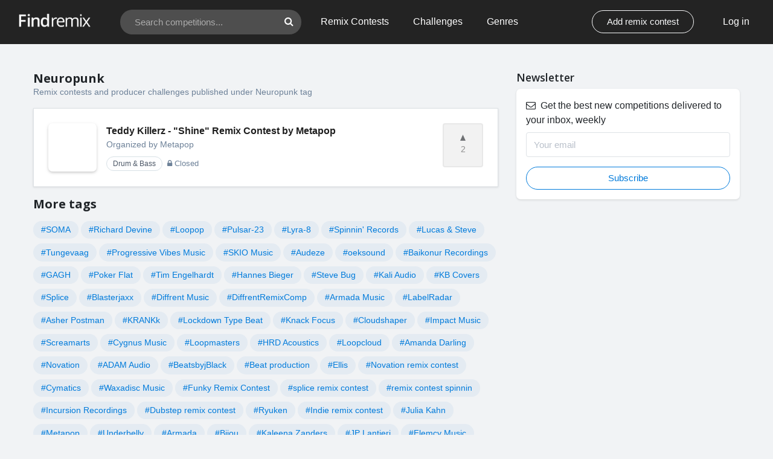

--- FILE ---
content_type: text/html; charset=UTF-8
request_url: https://findremix.com/tags/neuropunk
body_size: 14016
content:
<!DOCTYPE html>
<html lang="en">
<meta>
    <meta charset="UTF-8">
    <meta name="viewport" content="width=device-width, initial-scale=1, shrink-to-fit=no">

    <meta property="og:description" content="Checkout all open Neuropunk remix contests and producer challenges in Findremix">
    <meta property="og:image" content="https://findremix.com/images/findremix-social-platform.jpg">
    <meta property="og:title" content=" Neuropunk competitions 2021 | Findremix - Remix contests and production competitions ">
    <meta property="og:url" content="https://findremix.com/tags/neuropunk">
    <meta property="og:type" content="website">

    <meta name="twitter:card" content="summary_large_image" />
    <meta name="twitter:site" content="@findremix" />
    <meta name="twitter:creator" content="@findremix" />
    <meta name="twitter:url" content="https://findremix.com/tags/neuropunk">

    <title> Neuropunk competitions 2021 | Findremix - Remix contests and production competitions </title>
    <meta name="description" content="Checkout all open Neuropunk remix contests and producer challenges in Findremix">

        <link rel="icon" type="image/png" href="/images/favicon-32x32.png" sizes="32x32" />

    <link rel="stylesheet" href="/css/bootstrap.4.6.min.css">
    <link rel="stylesheet" href="https://cdnjs.cloudflare.com/ajax/libs/font-awesome/4.7.0/css/font-awesome.min.css">
    <link href="https://fonts.googleapis.com/css2?family=Open+Sans:wght@400;600;700&display=swap" rel="stylesheet">

    <link rel="stylesheet" href="/css/styles.css?2sx">
        


            <!-- Global site tag (gtag.js) - Google Analytics -->
        <script async src="https://www.googletagmanager.com/gtag/js?id=UA-138699-3"></script>
        <script>
            window.dataLayer = window.dataLayer || [];
            function gtag(){dataLayer.push(arguments);}
            gtag('js', new Date());

            gtag('config', 'UA-138699-3');
        </script>
    
</head>
<body class="has-announcement bg-graylight">

                    <nav class="navbar navbar-site navbar-expand-lg navbar-dark bg-dark py-3 fixed-top   ">
            <div class="container-fluid container-navbar">
                <button class="navbar-toggler navbar-toggler-right collapsed order-1" type="button" data-toggle="collapse" data-target="#navbarResponsive" aria-controls="navbarResponsive" aria-expanded="false" aria-label="Toggle navigation">
                    <svg width="22" height="14" xmlns="http://www.w3.org/2000/svg"><g stroke="#FFF" stroke-width="1.5" fill="none" fill-rule="evenodd" stroke-linecap="square"><path d="M1.5 1h19M1.5 7h19M1.5 13h19"/></g></svg>
                </button>
                <a class="navbar-brand order-2" href="/"><img class="logo-text" src="/images/logo-text-large-.png"></a>

                                    <a href="/login" class="text-white pr-2 order-3">Log in</a>
                
                <div class="navbar-collapse collapse pt-3 pt-md-0 ml-4 order-4 order-md-2" id="navbarResponsive" style="">
                    <ul class="navbar-nav mr-auto">
                        <li class="nav-item ml-lg-4">
                            <form name="form" method="get" action="/search">
<div class="input-group border rounded-pill p-0 input-group-search">
    <input autocomplete="off" name="q" type="text" placeholder="Search competitions..." class="form-control bg-none border-0 px-2 py-0 ml-3">
    <div class="input-group-append border-0">
        <button id="" type="submit" class="btn btn-link text-secondary"><i class="fa fa-search"></i></button>
    </div>
</div>
</form>
                        </li>
                        <li class="nav-item ml-lg-4">
                            <a class="nav-link" href="/category/remix-contest">Remix Contests</a>
                        </li>
                        <li class="nav-item ml-lg-4">
                            <a class="nav-link" href="/category/producer-challenge">Challenges</a>
                        </li>
                        <li class="nav-item ml-lg-4">
                            <a class="nav-link" href="/genres">Genres</a>
                        </li>

                                            </ul>
                    <ul class="navbar-nav ml-auto">

                        <li class="nav-item mr-5 d-none d-lg-block">
                            <a href="/submit-competition/" class="btn btn-md btn-outline-light btn-rounded">Add remix contest</a>
                        </li>
                    </ul>
                    <ul class="navbar-nav d-none d-block d-lg-none">
                        <li class="nav-item">
                            <a class="nav-link" href="/contact">
                                Run your contest
                            </a>
                        </li>
                        <li class="nav-item">
                            <a class="nav-link" href="/submit-competition/">
                                Submit remix contest
                            </a>
                        </li>
                                                    <li class="nav-item">
                                <a class="nav-link" href="/signup">
                                    Sign up
                                </a>
                            </li>
                                            </ul>
                </div>

            </div>
        </nav>
        

    <div class="container pb-5">

        <div class="row featured-spots">

            <div class="col-md-8 mt-5">

                <div class="d-flex">
                    <h1 class="font-weight-bolder mb-0">Neuropunk</h1>
                </div>
                <p class="text-sm text-secondary">Remix contests and producer challenges published under Neuropunk tag</p>

                <div class="mt-3 bg-white border shadow-sm">
                                        <ul class="list-unstyled mb-0">
                                                    <li class="px-3 px-md-4 py-3 py-md-3 border-bottom competition-list-element">
    <div class="d-flex my-0 my-md-2">
        <div class="d-flex-shrink-0 ml-auto order-4">
                        <a
                tabindex="0"
                role="button"
                data-toggle="popover"
                data-title="Sign up to vote!"
                class="btn btn-vote rounded-small w-16 py-3 px-4 text-decoration-0 js-popover-signup text-sm disabled"
            >

                                            <svg class="upvote-triangle align-baseline d-block mb-1" width="9" height="10" xmlns="http://www.w3.org/2000/svg"><path d="M4.5 0L9 10H0z" fill-rule="evenodd"/></svg>                <span class="js-counter">2</span>
            </a>
        </div>
        <div class="d-flex-shrink-0 mr-2 mr-md-3">
            <a href="/competition/remix-contest-teddy-killerz-shine-remix-contest-by-metapop/">
                <div class="image-fill lazy rounded shadow-md" style="background-image: url('https://i.ibb.co/7jbsxVp/1f2ff0b5-f9d2-47b0-afbb-f2a7043116bc-1601990813.jpg')"></div>
            </a>
        </div>
        <div class="my-auto mr-1">
            <a href="/competition/remix-contest-teddy-killerz-shine-remix-contest-by-metapop/" class="list-competition-title">Teddy Killerz - &quot;Shine&quot; Remix Contest by Metapop </a>
            <div class="text-secondary text-sm mb-2">
                                    <span class="d-none d-md-inline-block">Organized by</span><span class="d-inline-block d-md-none">By</span> Metapop
                            </div>
            <div class="">
                <a class="badge badge-info badge-pill mr-1" href="/genres/drum-bass">Drum &amp; Bass</a>

                
                
                                    <span class="text-xs text-secondary d-inline-block"><i class="fa fa-lock mr-1"></i>Closed</span>
                
                
                
                            </div>
        </div>
    </div>
</li>                                            </ul>
                                    </div>

                <h4 class="mt-3 font-weight-bolder mb-0">More tags</h4>
                <div class="mt-3">
                                            <a class="btn btn-tag text-sm mb-2" href="/tags/soma">#SOMA</a>
                                            <a class="btn btn-tag text-sm mb-2" href="/tags/richard-devine">#Richard Devine</a>
                                            <a class="btn btn-tag text-sm mb-2" href="/tags/loopop">#Loopop</a>
                                            <a class="btn btn-tag text-sm mb-2" href="/tags/pulsar-23">#Pulsar-23</a>
                                            <a class="btn btn-tag text-sm mb-2" href="/tags/lyra-8">#Lyra-8</a>
                                            <a class="btn btn-tag text-sm mb-2" href="/tags/spinnin-records">#Spinnin&#039; Records</a>
                                            <a class="btn btn-tag text-sm mb-2" href="/tags/lucas-steve">#Lucas &amp; Steve</a>
                                            <a class="btn btn-tag text-sm mb-2" href="/tags/tungevaag">#Tungevaag</a>
                                            <a class="btn btn-tag text-sm mb-2" href="/tags/progressive-vibes-music">#Progressive Vibes Music</a>
                                            <a class="btn btn-tag text-sm mb-2" href="/tags/skio-music">#SKIO Music</a>
                                            <a class="btn btn-tag text-sm mb-2" href="/tags/audeze">#Audeze</a>
                                            <a class="btn btn-tag text-sm mb-2" href="/tags/oeksound">#oeksound</a>
                                            <a class="btn btn-tag text-sm mb-2" href="/tags/baikonur-recordings">#Baikonur Recordings</a>
                                            <a class="btn btn-tag text-sm mb-2" href="/tags/gagh">#GAGH</a>
                                            <a class="btn btn-tag text-sm mb-2" href="/tags/poker-flat">#Poker Flat</a>
                                            <a class="btn btn-tag text-sm mb-2" href="/tags/tim-engelhardt">#Tim Engelhardt</a>
                                            <a class="btn btn-tag text-sm mb-2" href="/tags/hannes-bieger">#Hannes Bieger</a>
                                            <a class="btn btn-tag text-sm mb-2" href="/tags/steve-bug">#Steve Bug</a>
                                            <a class="btn btn-tag text-sm mb-2" href="/tags/kali-audio">#Kali Audio</a>
                                            <a class="btn btn-tag text-sm mb-2" href="/tags/kb-covers">#KB Covers</a>
                                            <a class="btn btn-tag text-sm mb-2" href="/tags/splice">#Splice</a>
                                            <a class="btn btn-tag text-sm mb-2" href="/tags/blasterjaxx">#Blasterjaxx</a>
                                            <a class="btn btn-tag text-sm mb-2" href="/tags/diffrent-music">#Diffrent Music</a>
                                            <a class="btn btn-tag text-sm mb-2" href="/tags/diffrentremixcomp">#DiffrentRemixComp</a>
                                            <a class="btn btn-tag text-sm mb-2" href="/tags/armada-music">#Armada Music</a>
                                            <a class="btn btn-tag text-sm mb-2" href="/tags/labelradar">#LabelRadar</a>
                                            <a class="btn btn-tag text-sm mb-2" href="/tags/asher-postman">#Asher Postman</a>
                                            <a class="btn btn-tag text-sm mb-2" href="/tags/krankk">#KRANKk</a>
                                            <a class="btn btn-tag text-sm mb-2" href="/tags/lockdown-type-beat">#Lockdown Type Beat</a>
                                            <a class="btn btn-tag text-sm mb-2" href="/tags/knack-focus">#Knack Focus</a>
                                            <a class="btn btn-tag text-sm mb-2" href="/tags/cloudshaper">#Cloudshaper</a>
                                            <a class="btn btn-tag text-sm mb-2" href="/tags/impact-music">#Impact Music</a>
                                            <a class="btn btn-tag text-sm mb-2" href="/tags/screamarts">#Screamarts</a>
                                            <a class="btn btn-tag text-sm mb-2" href="/tags/cygnus-music">#Cygnus Music</a>
                                            <a class="btn btn-tag text-sm mb-2" href="/tags/loopmasters">#Loopmasters</a>
                                            <a class="btn btn-tag text-sm mb-2" href="/tags/hrd-acoustics">#HRD Acoustics</a>
                                            <a class="btn btn-tag text-sm mb-2" href="/tags/loopcloud">#Loopcloud</a>
                                            <a class="btn btn-tag text-sm mb-2" href="/tags/amanda-darling">#Amanda Darling</a>
                                            <a class="btn btn-tag text-sm mb-2" href="/tags/novation">#Novation</a>
                                            <a class="btn btn-tag text-sm mb-2" href="/tags/adam-audio">#ADAM Audio</a>
                                            <a class="btn btn-tag text-sm mb-2" href="/tags/beatsbyjblack">#BeatsbyjBlack</a>
                                            <a class="btn btn-tag text-sm mb-2" href="/tags/beat-production">#Beat production</a>
                                            <a class="btn btn-tag text-sm mb-2" href="/tags/ellis">#Ellis</a>
                                            <a class="btn btn-tag text-sm mb-2" href="/tags/novation-remix-contest">#Novation remix contest</a>
                                            <a class="btn btn-tag text-sm mb-2" href="/tags/cymatics">#Cymatics</a>
                                            <a class="btn btn-tag text-sm mb-2" href="/tags/waxadisc-music">#Waxadisc Music</a>
                                            <a class="btn btn-tag text-sm mb-2" href="/tags/funky-remix-contest">#Funky Remix Contest</a>
                                            <a class="btn btn-tag text-sm mb-2" href="/tags/splice-remix-contest">#splice remix contest</a>
                                            <a class="btn btn-tag text-sm mb-2" href="/tags/remix-contest-spinnin">#remix contest spinnin</a>
                                            <a class="btn btn-tag text-sm mb-2" href="/tags/incursion-recordings">#Incursion Recordings</a>
                                            <a class="btn btn-tag text-sm mb-2" href="/tags/dubstep-remix-contest">#Dubstep remix contest</a>
                                            <a class="btn btn-tag text-sm mb-2" href="/tags/ryuken">#Ryuken</a>
                                            <a class="btn btn-tag text-sm mb-2" href="/tags/indie-remix-contest">#Indie remix contest</a>
                                            <a class="btn btn-tag text-sm mb-2" href="/tags/julia-kahn">#Julia Kahn</a>
                                            <a class="btn btn-tag text-sm mb-2" href="/tags/metapop">#Metapop</a>
                                            <a class="btn btn-tag text-sm mb-2" href="/tags/underbelly">#Underbelly</a>
                                            <a class="btn btn-tag text-sm mb-2" href="/tags/armada">#Armada</a>
                                            <a class="btn btn-tag text-sm mb-2" href="/tags/bijou">#Bijou</a>
                                            <a class="btn btn-tag text-sm mb-2" href="/tags/kaleena-zanders">#Kaleena Zanders</a>
                                            <a class="btn btn-tag text-sm mb-2" href="/tags/jp-lantieri">#JP Lantieri</a>
                                            <a class="btn btn-tag text-sm mb-2" href="/tags/flemcy-music">#Flemcy Music</a>
                                            <a class="btn btn-tag text-sm mb-2" href="/tags/izotope">#iZotope</a>
                                            <a class="btn btn-tag text-sm mb-2" href="/tags/bt">#BT</a>
                                            <a class="btn btn-tag text-sm mb-2" href="/tags/isenberg">#Isenberg</a>
                                            <a class="btn btn-tag text-sm mb-2" href="/tags/the-boat-house">#The Boat House</a>
                                            <a class="btn btn-tag text-sm mb-2" href="/tags/label-radar">#Label Radar</a>
                                            <a class="btn btn-tag text-sm mb-2" href="/tags/baauer">#Baauer</a>
                                            <a class="btn btn-tag text-sm mb-2" href="/tags/tash-sultana">#Tash Sultana</a>
                                            <a class="btn btn-tag text-sm mb-2" href="/tags/nappy-boy">#Nappy Boy</a>
                                            <a class="btn btn-tag text-sm mb-2" href="/tags/t-pain">#T-Pain</a>
                                            <a class="btn btn-tag text-sm mb-2" href="/tags/soundcloud">#SoundCloud</a>
                                            <a class="btn btn-tag text-sm mb-2" href="/tags/roland">#Roland</a>
                                            <a class="btn btn-tag text-sm mb-2" href="/tags/artiphon">#Artiphon</a>
                                            <a class="btn btn-tag text-sm mb-2" href="/tags/audionamix">#Audionamix</a>
                                            <a class="btn btn-tag text-sm mb-2" href="/tags/bpm-create">#BPM Create</a>
                                            <a class="btn btn-tag text-sm mb-2" href="/tags/bpm-supreme">#BPM Supreme</a>
                                            <a class="btn btn-tag text-sm mb-2" href="/tags/skiller">#Skiller</a>
                                            <a class="btn btn-tag text-sm mb-2" href="/tags/ambit-chords-records">#Ambit Chords Records</a>
                                            <a class="btn btn-tag text-sm mb-2" href="/tags/somatic-records">#Somatic Records</a>
                                            <a class="btn btn-tag text-sm mb-2" href="/tags/starkato">#Starkato</a>
                                            <a class="btn btn-tag text-sm mb-2" href="/tags/native-instruments">#Native Instruments</a>
                                            <a class="btn btn-tag text-sm mb-2" href="/tags/swan-meat">#Swan Meat</a>
                                            <a class="btn btn-tag text-sm mb-2" href="/tags/producertech">#Producertech</a>
                                            <a class="btn btn-tag text-sm mb-2" href="/tags/stutter-edit">#Stutter Edit</a>
                                            <a class="btn btn-tag text-sm mb-2" href="/tags/ursa-boost">#URSA Boost</a>
                                            <a class="btn btn-tag text-sm mb-2" href="/tags/scaler-2">#Scaler 2</a>
                                            <a class="btn btn-tag text-sm mb-2" href="/tags/digital-empire-records">#Digital Empire Records</a>
                                            <a class="btn btn-tag text-sm mb-2" href="/tags/cymatics-remix-contest">#Cymatics Remix Contest</a>
                                            <a class="btn btn-tag text-sm mb-2" href="/tags/bedrock">#Bedrock</a>
                                            <a class="btn btn-tag text-sm mb-2" href="/tags/john-digweed">#John Digweed</a>
                                            <a class="btn btn-tag text-sm mb-2" href="/tags/stelios-vassiloudis">#Stelios Vassiloudis</a>
                                            <a class="btn btn-tag text-sm mb-2" href="/tags/bedrock-remix-contest">#Bedrock remix contest</a>
                                            <a class="btn btn-tag text-sm mb-2" href="/tags/sofa-sound-bristol">#Sofa Sound Bristol</a>
                                            <a class="btn btn-tag text-sm mb-2" href="/tags/dadi-freyr">#Dadi Freyr</a>
                                            <a class="btn btn-tag text-sm mb-2" href="/tags/serato">#Serato</a>
                                            <a class="btn btn-tag text-sm mb-2" href="/tags/vintage-king">#Vintage King</a>
                                            <a class="btn btn-tag text-sm mb-2" href="/tags/focal-shape">#Focal Shape</a>
                                            <a class="btn btn-tag text-sm mb-2" href="/tags/hello-demo">#Hello Demo</a>
                                            <a class="btn btn-tag text-sm mb-2" href="/tags/hdremix">#HdRemix</a>
                                            <a class="btn btn-tag text-sm mb-2" href="/tags/sincopat">#Sincopat</a>
                                            <a class="btn btn-tag text-sm mb-2" href="/tags/sincopat-remix-contest">#Sincopat Remix Contest</a>
                                            <a class="btn btn-tag text-sm mb-2" href="/tags/affkt">#AFFKT</a>
                                            <a class="btn btn-tag text-sm mb-2" href="/tags/isaak-thurber">#Isaak Thurber</a>
                                            <a class="btn btn-tag text-sm mb-2" href="/tags/jakob-greigh">#Jakob Greigh</a>
                                            <a class="btn btn-tag text-sm mb-2" href="/tags/thurber-studios">#Thurber Studios</a>
                                            <a class="btn btn-tag text-sm mb-2" href="/tags/p0gman-fixxer">#P0gman &amp; Fixxer</a>
                                            <a class="btn btn-tag text-sm mb-2" href="/tags/melda-productions">#Melda Productions</a>
                                            <a class="btn btn-tag text-sm mb-2" href="/tags/d16">#D16</a>
                                            <a class="btn btn-tag text-sm mb-2" href="/tags/baby-audio">#BABY Audio</a>
                                            <a class="btn btn-tag text-sm mb-2" href="/tags/arturia">#Arturia</a>
                                            <a class="btn btn-tag text-sm mb-2" href="/tags/image-line">#Image Line</a>
                                            <a class="btn btn-tag text-sm mb-2" href="/tags/sennheiser">#Sennheiser</a>
                                            <a class="btn btn-tag text-sm mb-2" href="/tags/kilohearts">#Kilohearts</a>
                                            <a class="btn btn-tag text-sm mb-2" href="/tags/lewitt-audio">#LEWITT Audio</a>
                                            <a class="btn btn-tag text-sm mb-2" href="/tags/presonus">#PreSonus</a>
                                            <a class="btn btn-tag text-sm mb-2" href="/tags/sample-logic">#Sample Logic</a>
                                            <a class="btn btn-tag text-sm mb-2" href="/tags/krk">#KRK</a>
                                            <a class="btn btn-tag text-sm mb-2" href="/tags/ensis-records">#Ensis Records</a>
                                            <a class="btn btn-tag text-sm mb-2" href="/tags/edm-nations">#EDM Nations</a>
                                            <a class="btn btn-tag text-sm mb-2" href="/tags/nicson">#Nicson</a>
                                            <a class="btn btn-tag text-sm mb-2" href="/tags/ableton">#Ableton</a>
                                            <a class="btn btn-tag text-sm mb-2" href="/tags/orjan-nilsen">#Orjan Nilsen</a>
                                            <a class="btn btn-tag text-sm mb-2" href="/tags/club-restricted-promo">#Club Restricted Promo</a>
                                            <a class="btn btn-tag text-sm mb-2" href="/tags/guantanamo-bae">#Guantanamo Bae</a>
                                            <a class="btn btn-tag text-sm mb-2" href="/tags/skeddy">#SKEDDY</a>
                                            <a class="btn btn-tag text-sm mb-2" href="/tags/rafo">#RAFO</a>
                                            <a class="btn btn-tag text-sm mb-2" href="/tags/wamerecords">#WameRecords</a>
                                            <a class="btn btn-tag text-sm mb-2" href="/tags/warner-case">#Warner Case</a>
                                            <a class="btn btn-tag text-sm mb-2" href="/tags/unity-records">#Unity Records</a>
                                            <a class="btn btn-tag text-sm mb-2" href="/tags/low-down-deep">#Low Down Deep</a>
                                            <a class="btn btn-tag text-sm mb-2" href="/tags/slipz">#Slipz</a>
                                            <a class="btn btn-tag text-sm mb-2" href="/tags/subway-soundz">#Subway Soundz</a>
                                            <a class="btn btn-tag text-sm mb-2" href="/tags/sickick">#Sickick</a>
                                            <a class="btn btn-tag text-sm mb-2" href="/tags/vini-vidi">#Vini Vidi</a>
                                            <a class="btn btn-tag text-sm mb-2" href="/tags/bpmremix">#BPMREMIX</a>
                                            <a class="btn btn-tag text-sm mb-2" href="/tags/waves">#Waves</a>
                                            <a class="btn btn-tag text-sm mb-2" href="/tags/iboga-records">#Iboga Records</a>
                                            <a class="btn btn-tag text-sm mb-2" href="/tags/luna-shadows">#Luna Shadows</a>
                                            <a class="btn btn-tag text-sm mb-2" href="/tags/genelec">#Genelec</a>
                                            <a class="btn btn-tag text-sm mb-2" href="/tags/bluemic">#BlueMic</a>
                                            <a class="btn btn-tag text-sm mb-2" href="/tags/vini-vici">#Vini Vici</a>
                                            <a class="btn btn-tag text-sm mb-2" href="/tags/sick-individuals">#Sick Individuals</a>
                                            <a class="btn btn-tag text-sm mb-2" href="/tags/newmade-music">#Newmade Music</a>
                                            <a class="btn btn-tag text-sm mb-2" href="/tags/black-sun-empire">#Black Sun Empire</a>
                                            <a class="btn btn-tag text-sm mb-2" href="/tags/rosson-audio">#Rosson Audio</a>
                                            <a class="btn btn-tag text-sm mb-2" href="/tags/meldaproduction">#MeldaProduction</a>
                                            <a class="btn btn-tag text-sm mb-2" href="/tags/adm-audio">#ADM Audio</a>
                                            <a class="btn btn-tag text-sm mb-2" href="/tags/d16-group">#D16 Group</a>
                                            <a class="btn btn-tag text-sm mb-2" href="/tags/fl-studio">#FL Studio</a>
                                            <a class="btn btn-tag text-sm mb-2" href="/tags/fabfilter">#Fabfilter</a>
                                            <a class="btn btn-tag text-sm mb-2" href="/tags/sugar-bytes">#Sugar Bytes</a>
                                            <a class="btn btn-tag text-sm mb-2" href="/tags/cytomic">#Cytomic</a>
                                            <a class="btn btn-tag text-sm mb-2" href="/tags/fixt">#FiXT</a>
                                            <a class="btn btn-tag text-sm mb-2" href="/tags/the-anix">#The Anix</a>
                                            <a class="btn btn-tag text-sm mb-2" href="/tags/jordan-suckley">#Jordan Suckley</a>
                                            <a class="btn btn-tag text-sm mb-2" href="/tags/ontune">#OnTune</a>
                                            <a class="btn btn-tag text-sm mb-2" href="/tags/damaged-samples">#Damaged Samples</a>
                                            <a class="btn btn-tag text-sm mb-2" href="/tags/damaged-records">#Damaged Records</a>
                                            <a class="btn btn-tag text-sm mb-2" href="/tags/muttonheads">#Muttonheads</a>
                                            <a class="btn btn-tag text-sm mb-2" href="/tags/play-life-project">#Play Life Project</a>
                                            <a class="btn btn-tag text-sm mb-2" href="/tags/dj-nyk">#Dj NYK</a>
                                            <a class="btn btn-tag text-sm mb-2" href="/tags/mr-jammer">#Mr Jammer</a>
                                            <a class="btn btn-tag text-sm mb-2" href="/tags/armada-university">#Armada University</a>
                                            <a class="btn btn-tag text-sm mb-2" href="/tags/tom-staar">#Tom Staar</a>
                                            <a class="btn btn-tag text-sm mb-2" href="/tags/avira">#AVIRA</a>
                                            <a class="btn btn-tag text-sm mb-2" href="/tags/awolnation">#AWOLNATION</a>
                                            <a class="btn btn-tag text-sm mb-2" href="/tags/maydaychallenge">#MaydayChallenge</a>
                                            <a class="btn btn-tag text-sm mb-2" href="/tags/axtone">#Axtone</a>
                                            <a class="btn btn-tag text-sm mb-2" href="/tags/virpp">#VIRPP</a>
                                            <a class="btn btn-tag text-sm mb-2" href="/tags/akayo-mori">#Akayo Mori</a>
                                            <a class="btn btn-tag text-sm mb-2" href="/tags/physical-techno-recordings">#Physical Techno Recordings</a>
                                            <a class="btn btn-tag text-sm mb-2" href="/tags/clozee">#CloZee</a>
                                            <a class="btn btn-tag text-sm mb-2" href="/tags/odyzey-music">#Odyzey Music</a>
                                            <a class="btn btn-tag text-sm mb-2" href="/tags/dj-swivel">#DJ Swivel</a>
                                            <a class="btn btn-tag text-sm mb-2" href="/tags/archive">#Archive</a>
                                            <a class="btn btn-tag text-sm mb-2" href="/tags/furemixed">#FURemixed</a>
                                            <a class="btn btn-tag text-sm mb-2" href="/tags/scarx-vision">#Scarx Vision</a>
                                            <a class="btn btn-tag text-sm mb-2" href="/tags/remixpacks">#Remixpacks</a>
                                            <a class="btn btn-tag text-sm mb-2" href="/tags/mau5trap">#mau5trap</a>
                                            <a class="btn btn-tag text-sm mb-2" href="/tags/emanate">#Emanate</a>
                                            <a class="btn btn-tag text-sm mb-2" href="/tags/bentley-dean">#Bentley Dean</a>
                                            <a class="btn btn-tag text-sm mb-2" href="/tags/deadmau5">#deadmau5</a>
                                            <a class="btn btn-tag text-sm mb-2" href="/tags/mndr">#MNDR</a>
                                            <a class="btn btn-tag text-sm mb-2" href="/tags/soundtoys">#SoundToys</a>
                                            <a class="btn btn-tag text-sm mb-2" href="/tags/pmc">#PMC</a>
                                            <a class="btn btn-tag text-sm mb-2" href="/tags/wondersound">#WonderSound</a>
                                            <a class="btn btn-tag text-sm mb-2" href="/tags/tobtok">#Tobtok</a>
                                            <a class="btn btn-tag text-sm mb-2" href="/tags/serato-sample">#Serato Sample</a>
                                            <a class="btn btn-tag text-sm mb-2" href="/tags/no-return">#NØ RETURN</a>
                                            <a class="btn btn-tag text-sm mb-2" href="/tags/marcelo-vasami">#Marcelo Vasami</a>
                                            <a class="btn btn-tag text-sm mb-2" href="/tags/newzs">#Newzs</a>
                                            <a class="btn btn-tag text-sm mb-2" href="/tags/dormidontov">#Dormidontov</a>
                                            <a class="btn btn-tag text-sm mb-2" href="/tags/mask-sexy-records">#Mask Sexy Records</a>
                                            <a class="btn btn-tag text-sm mb-2" href="/tags/amr">#AMR</a>
                                            <a class="btn btn-tag text-sm mb-2" href="/tags/silk-music">#Silk Music</a>
                                            <a class="btn btn-tag text-sm mb-2" href="/tags/melvv">#MELVV</a>
                                            <a class="btn btn-tag text-sm mb-2" href="/tags/atlantic-records">#Atlantic Records</a>
                                            <a class="btn btn-tag text-sm mb-2" href="/tags/up-all-night">#Up All Night</a>
                                            <a class="btn btn-tag text-sm mb-2" href="/tags/xenia-ghali">#Xenia Ghali</a>
                                            <a class="btn btn-tag text-sm mb-2" href="/tags/fannypack">#FANNYPACK</a>
                                            <a class="btn btn-tag text-sm mb-2" href="/tags/be-yourself-music">#Be Yourself Music</a>
                                            <a class="btn btn-tag text-sm mb-2" href="/tags/dj-harvey">#DJ Harvey</a>
                                            <a class="btn btn-tag text-sm mb-2" href="/tags/beatport">#Beatport</a>
                                            <a class="btn btn-tag text-sm mb-2" href="/tags/moog">#Moog</a>
                                            <a class="btn btn-tag text-sm mb-2" href="/tags/plugin-boutique">#Plugin Boutique</a>
                                            <a class="btn btn-tag text-sm mb-2" href="/tags/nico-versal">#Nico Versal</a>
                                            <a class="btn btn-tag text-sm mb-2" href="/tags/cat9-records">#CAT9 Records</a>
                                            <a class="btn btn-tag text-sm mb-2" href="/tags/son-to-gold">#Son To Gold</a>
                                            <a class="btn btn-tag text-sm mb-2" href="/tags/damage-2">#Damage 2</a>
                                            <a class="btn btn-tag text-sm mb-2" href="/tags/heavyocity">#Heavyocity</a>
                                            <a class="btn btn-tag text-sm mb-2" href="/tags/kevin-mackay">#Kevin Mackay</a>
                                            <a class="btn btn-tag text-sm mb-2" href="/tags/lee-cabrera">#Lee Cabrera</a>
                                            <a class="btn btn-tag text-sm mb-2" href="/tags/black-jack-records">#Black Jack Records</a>
                                            <a class="btn btn-tag text-sm mb-2" href="/tags/mercer">#Mercer</a>
                                            <a class="btn btn-tag text-sm mb-2" href="/tags/justin-murta">#Justin Murta</a>
                                            <a class="btn btn-tag text-sm mb-2" href="/tags/ovylarock">#Ovylarock</a>
                                            <a class="btn btn-tag text-sm mb-2" href="/tags/harmor-records">#Harmor Records</a>
                                            <a class="btn btn-tag text-sm mb-2" href="/tags/simplify-records">#Simplify Records</a>
                                            <a class="btn btn-tag text-sm mb-2" href="/tags/slyder">#SlYder</a>
                                            <a class="btn btn-tag text-sm mb-2" href="/tags/ben-chaverin">#Ben Chaverin</a>
                                            <a class="btn btn-tag text-sm mb-2" href="/tags/sam-i">#Sam I</a>
                                            <a class="btn btn-tag text-sm mb-2" href="/tags/throttle">#Throttle</a>
                                            <a class="btn btn-tag text-sm mb-2" href="/tags/crowsnest-audio">#Crowsnest Audio</a>
                                            <a class="btn btn-tag text-sm mb-2" href="/tags/defyre-society">#Defyre Society</a>
                                            <a class="btn btn-tag text-sm mb-2" href="/tags/code-pandorum">#Code:Pandorum</a>
                                            <a class="btn btn-tag text-sm mb-2" href="/tags/sonarworks">#Sonarworks</a>
                                            <a class="btn btn-tag text-sm mb-2" href="/tags/sagan">#Sagan</a>
                                            <a class="btn btn-tag text-sm mb-2" href="/tags/future-house-music">#Future House Music</a>
                                            <a class="btn btn-tag text-sm mb-2" href="/tags/firebeatz">#Firebeatz</a>
                                            <a class="btn btn-tag text-sm mb-2" href="/tags/audius">#Audius</a>
                                            <a class="btn btn-tag text-sm mb-2" href="/tags/artik">#Artik</a>
                                            <a class="btn btn-tag text-sm mb-2" href="/tags/amped-studio">#Amped Studio</a>
                                            <a class="btn btn-tag text-sm mb-2" href="/tags/amptrack">#AmpTrack</a>
                                            <a class="btn btn-tag text-sm mb-2" href="/tags/oko-recordings">#OKO Recordings</a>
                                            <a class="btn btn-tag text-sm mb-2" href="/tags/betoko">#Betoko</a>
                                            <a class="btn btn-tag text-sm mb-2" href="/tags/audio-imperia">#Audio Imperia</a>
                                            <a class="btn btn-tag text-sm mb-2" href="/tags/areia">#Areia</a>
                                            <a class="btn btn-tag text-sm mb-2" href="/tags/nucleus">#Nucleus</a>
                                            <a class="btn btn-tag text-sm mb-2" href="/tags/jager">#Jager</a>
                                            <a class="btn btn-tag text-sm mb-2" href="/tags/producethis">#ProduceThis</a>
                                            <a class="btn btn-tag text-sm mb-2" href="/tags/inverness">#inverness</a>
                                            <a class="btn btn-tag text-sm mb-2" href="/tags/jack-newsome">#Jack Newsome</a>
                                            <a class="btn btn-tag text-sm mb-2" href="/tags/beatstars-world">#BeatStars World</a>
                                            <a class="btn btn-tag text-sm mb-2" href="/tags/mike-shinoda">#Mike Shinoda</a>
                                            <a class="btn btn-tag text-sm mb-2" href="/tags/linkin-park">#Linkin Park</a>
                                            <a class="btn btn-tag text-sm mb-2" href="/tags/harman-audio">#Harman Audio</a>
                                            <a class="btn btn-tag text-sm mb-2" href="/tags/morgxn">#morgxn</a>
                                            <a class="btn btn-tag text-sm mb-2" href="/tags/bushwacka">#Bushwacka</a>
                                            <a class="btn btn-tag text-sm mb-2" href="/tags/oblong-records">#Oblong Records</a>
                                            <a class="btn btn-tag text-sm mb-2" href="/tags/makeyourtransition">#MakeYourTransition</a>
                                            <a class="btn btn-tag text-sm mb-2" href="/tags/jonas-aden">#Jonas Aden</a>
                                            <a class="btn btn-tag text-sm mb-2" href="/tags/donna-giles">#Donna Giles</a>
                                            <a class="btn btn-tag text-sm mb-2" href="/tags/btech">#BTECH</a>
                                            <a class="btn btn-tag text-sm mb-2" href="/tags/power-promotions">#Power Promotions</a>
                                            <a class="btn btn-tag text-sm mb-2" href="/tags/surgecore">#Surgecore</a>
                                            <a class="btn btn-tag text-sm mb-2" href="/tags/s-age">#S.AGE</a>
                                            <a class="btn btn-tag text-sm mb-2" href="/tags/punch-underground-records">#Punch Underground Records</a>
                                            <a class="btn btn-tag text-sm mb-2" href="/tags/j-apollo">#J Apollo</a>
                                            <a class="btn btn-tag text-sm mb-2" href="/tags/new-ordinance">#New Ordinance</a>
                                            <a class="btn btn-tag text-sm mb-2" href="/tags/dj-gozzi">#DJ Gozzi</a>
                                            <a class="btn btn-tag text-sm mb-2" href="/tags/streetwise">#Streetwise</a>
                                            <a class="btn btn-tag text-sm mb-2" href="/tags/kill-paris">#Kill Paris</a>
                                            <a class="btn btn-tag text-sm mb-2" href="/tags/anna-b-may">#Anna B May</a>
                                            <a class="btn btn-tag text-sm mb-2" href="/tags/blind-remix-contest">#Blind Remix Contest</a>
                                            <a class="btn btn-tag text-sm mb-2" href="/tags/fixt-neon">#FiXT Neon</a>
                                            <a class="btn btn-tag text-sm mb-2" href="/tags/prizm">#PRIZM</a>
                                            <a class="btn btn-tag text-sm mb-2" href="/tags/slow-magic">#Slow Magic</a>
                                            <a class="btn btn-tag text-sm mb-2" href="/tags/louis-the-child">#Louis The Child</a>
                                            <a class="btn btn-tag text-sm mb-2" href="/tags/lova">#LOVA</a>
                                            <a class="btn btn-tag text-sm mb-2" href="/tags/dopesonix">#DopeSONIX</a>
                                            <a class="btn btn-tag text-sm mb-2" href="/tags/cableguys">#Cableguys</a>
                                            <a class="btn btn-tag text-sm mb-2" href="/tags/lasso-the-sun">#Lasso The Sun</a>
                                            <a class="btn btn-tag text-sm mb-2" href="/tags/wildvibes">#WildVibes</a>
                                            <a class="btn btn-tag text-sm mb-2" href="/tags/timeless-isle">#Timeless Isle</a>
                                            <a class="btn btn-tag text-sm mb-2" href="/tags/909">#909</a>
                                            <a class="btn btn-tag text-sm mb-2" href="/tags/soundnation">#Soundnation</a>
                                            <a class="btn btn-tag text-sm mb-2" href="/tags/jacknife-lee">#Jacknife Lee</a>
                                            <a class="btn btn-tag text-sm mb-2" href="/tags/soundation">#Soundation</a>
                                            <a class="btn btn-tag text-sm mb-2" href="/tags/kermode">#Kermode</a>
                                            <a class="btn btn-tag text-sm mb-2" href="/tags/the-producer-dojo">#The Producer Dojo</a>
                                            <a class="btn btn-tag text-sm mb-2" href="/tags/rebelution">#Rebelution</a>
                                            <a class="btn btn-tag text-sm mb-2" href="/tags/hiromori-aso">#Hiromori Aso</a>
                                            <a class="btn btn-tag text-sm mb-2" href="/tags/interflow-records">#Interflow Records</a>
                                            <a class="btn btn-tag text-sm mb-2" href="/tags/position-music">#Position Music</a>
                                            <a class="btn btn-tag text-sm mb-2" href="/tags/spitfire-audio">#Spitfire Audio</a>
                                            <a class="btn btn-tag text-sm mb-2" href="/tags/isabel-higuero">#Isabel Higuero</a>
                                            <a class="btn btn-tag text-sm mb-2" href="/tags/stevejames">#SteveJames</a>
                                            <a class="btn btn-tag text-sm mb-2" href="/tags/butter-beats">#Butter Beats</a>
                                            <a class="btn btn-tag text-sm mb-2" href="/tags/be-yourself">#Be Yourself</a>
                                            <a class="btn btn-tag text-sm mb-2" href="/tags/max-vermeulen">#Max Vermeulen</a>
                                            <a class="btn btn-tag text-sm mb-2" href="/tags/almost-weekend">#Almost Weekend</a>
                                            <a class="btn btn-tag text-sm mb-2" href="/tags/mori-calliope">#Mori Calliope</a>
                                            <a class="btn btn-tag text-sm mb-2" href="/tags/calliope-mori">#Calliope Mori</a>
                                            <a class="btn btn-tag text-sm mb-2" href="/tags/lanz">#Lanz</a>
                                            <a class="btn btn-tag text-sm mb-2" href="/tags/andea-records">#Andea Records</a>
                                            <a class="btn btn-tag text-sm mb-2" href="/tags/cary-crank">#Cary Crank</a>
                                            <a class="btn btn-tag text-sm mb-2" href="/tags/sunexplosion-records">#Sunexplosion Records</a>
                                            <a class="btn btn-tag text-sm mb-2" href="/tags/jon-sine">#Jon Sine</a>
                                            <a class="btn btn-tag text-sm mb-2" href="/tags/korg">#Korg</a>
                                            <a class="btn btn-tag text-sm mb-2" href="/tags/axsens">#AXSENS</a>
                                            <a class="btn btn-tag text-sm mb-2" href="/tags/xln-audio">#XLN Audio</a>
                                            <a class="btn btn-tag text-sm mb-2" href="/tags/sasha">#Sasha</a>
                                            <a class="btn btn-tag text-sm mb-2" href="/tags/dome-of-doom-records">#Dome of Doom Records</a>
                                            <a class="btn btn-tag text-sm mb-2" href="/tags/eazybaked">#Eazybaked</a>
                                            <a class="btn btn-tag text-sm mb-2" href="/tags/sfam">#Sfam</a>
                                            <a class="btn btn-tag text-sm mb-2" href="/tags/g-space">#G-Space</a>
                                            <a class="btn btn-tag text-sm mb-2" href="/tags/spitfire">#Spitfire</a>
                                            <a class="btn btn-tag text-sm mb-2" href="/tags/chillpill">#chillpill</a>
                                            <a class="btn btn-tag text-sm mb-2" href="/tags/slate-digital">#Slate Digital</a>
                                            <a class="btn btn-tag text-sm mb-2" href="/tags/canblaster">#Canblaster</a>
                                            <a class="btn btn-tag text-sm mb-2" href="/tags/qo">#QO</a>
                                            <a class="btn btn-tag text-sm mb-2" href="/tags/artists-relations">#Artists &amp; Relations</a>
                                            <a class="btn btn-tag text-sm mb-2" href="/tags/computerartist">#ComputerArtist</a>
                                            <a class="btn btn-tag text-sm mb-2" href="/tags/vigilante">#Vigilante</a>
                                            <a class="btn btn-tag text-sm mb-2" href="/tags/hoofbeats-music">#Hoofbeats Music</a>
                                            <a class="btn btn-tag text-sm mb-2" href="/tags/ik-multimedia">#IK Multimedia</a>
                                            <a class="btn btn-tag text-sm mb-2" href="/tags/psp-audioware">#PSP Audioware</a>
                                            <a class="btn btn-tag text-sm mb-2" href="/tags/focusrite">#Focusrite</a>
                                            <a class="btn btn-tag text-sm mb-2" href="/tags/droid-bishop">#Droid Bishop</a>
                                            <a class="btn btn-tag text-sm mb-2" href="/tags/nikos-d">#Nikos D</a>
                                            <a class="btn btn-tag text-sm mb-2" href="/tags/britt-lari">#Britt Lari</a>
                                            <a class="btn btn-tag text-sm mb-2" href="/tags/mixed-in-key">#Mixed In Key</a>
                                            <a class="btn btn-tag text-sm mb-2" href="/tags/captain-plugins">#Captain Plugins</a>
                                            <a class="btn btn-tag text-sm mb-2" href="/tags/james-v">#James V</a>
                                            <a class="btn btn-tag text-sm mb-2" href="/tags/batchbug">#BatchBug</a>
                                            <a class="btn btn-tag text-sm mb-2" href="/tags/maschine">#Maschine</a>
                                            <a class="btn btn-tag text-sm mb-2" href="/tags/teddy-killerz">#Teddy Killerz</a>
                                            <a class="btn btn-tag text-sm mb-2" href="/tags/neuropunk">#Neuropunk</a>
                                            <a class="btn btn-tag text-sm mb-2" href="/tags/kid-digital">#Kid Digital</a>
                                            <a class="btn btn-tag text-sm mb-2" href="/tags/breakbeatzone">#BreakBeatZone</a>
                                            <a class="btn btn-tag text-sm mb-2" href="/tags/toolroom">#Toolroom</a>
                                            <a class="btn btn-tag text-sm mb-2" href="/tags/mason">#Mason</a>
                                            <a class="btn btn-tag text-sm mb-2" href="/tags/do-not-resurrect">#Do Not Resurrect</a>
                                            <a class="btn btn-tag text-sm mb-2" href="/tags/trancepodium">#TrancePodium</a>
                                            <a class="btn btn-tag text-sm mb-2" href="/tags/elpida-music">#Elpida Music</a>
                                            <a class="btn btn-tag text-sm mb-2" href="/tags/black-hole-recordings">#Black Hole Recordings</a>
                                            <a class="btn btn-tag text-sm mb-2" href="/tags/moguai">#MOGUAI</a>
                                            <a class="btn btn-tag text-sm mb-2" href="/tags/illustrated">#Illustrated</a>
                                            <a class="btn btn-tag text-sm mb-2" href="/tags/bailey-jehl">#Bailey Jehl</a>
                                            <a class="btn btn-tag text-sm mb-2" href="/tags/benchi">#BENCHI</a>
                                            <a class="btn btn-tag text-sm mb-2" href="/tags/jon-thomas">#Jon Thomas</a>
                                            <a class="btn btn-tag text-sm mb-2" href="/tags/mardahl">#Mardahl</a>
                                            <a class="btn btn-tag text-sm mb-2" href="/tags/black-lemon-records">#Black Lemon Records</a>
                                            <a class="btn btn-tag text-sm mb-2" href="/tags/song-contest">#Song Contest</a>
                                            <a class="btn btn-tag text-sm mb-2" href="/tags/chillpanic">#ChillPanic</a>
                                            <a class="btn btn-tag text-sm mb-2" href="/tags/one7audio">#ONE7AUDIO</a>
                                            <a class="btn btn-tag text-sm mb-2" href="/tags/erick-fill">#Erick Fill</a>
                                            <a class="btn btn-tag text-sm mb-2" href="/tags/pepper-music">#Pepper Music</a>
                                            <a class="btn btn-tag text-sm mb-2" href="/tags/cremona-quartet">#Cremona Quartet</a>
                                            <a class="btn btn-tag text-sm mb-2" href="/tags/e-instruments">#e-Instruments</a>
                                            <a class="btn btn-tag text-sm mb-2" href="/tags/hotel-garuda">#Hotel Garuda</a>
                                            <a class="btn btn-tag text-sm mb-2" href="/tags/dj-so4">#DJ SO4</a>
                                            <a class="btn btn-tag text-sm mb-2" href="/tags/kamaal-williams">#Kamaal Williams</a>
                                            <a class="btn btn-tag text-sm mb-2" href="/tags/galxara">#GALXARA</a>
                                            <a class="btn btn-tag text-sm mb-2" href="/tags/monstercat">#Monstercat</a>
                                            <a class="btn btn-tag text-sm mb-2" href="/tags/andhera-records">#Andhera Records</a>
                                            <a class="btn btn-tag text-sm mb-2" href="/tags/james-wyler">#James Wyler</a>
                                            <a class="btn btn-tag text-sm mb-2" href="/tags/steyyx">#Steyyx</a>
                                            <a class="btn btn-tag text-sm mb-2" href="/tags/naden">#Naden</a>
                                            <a class="btn btn-tag text-sm mb-2" href="/tags/edm-recordings">#EDM Recordings</a>
                                            <a class="btn btn-tag text-sm mb-2" href="/tags/revealed-recordings">#Revealed Recordings</a>
                                            <a class="btn btn-tag text-sm mb-2" href="/tags/mr-black">#MR.BLACK</a>
                                            <a class="btn btn-tag text-sm mb-2" href="/tags/offer-nissim">#Offer Nissim</a>
                                            <a class="btn btn-tag text-sm mb-2" href="/tags/b-o-b">#B.o.B</a>
                                            <a class="btn btn-tag text-sm mb-2" href="/tags/beatstars">#BeatStars</a>
                                            <a class="btn btn-tag text-sm mb-2" href="/tags/hefty">#Hefty</a>
                                            <a class="btn btn-tag text-sm mb-2" href="/tags/darker-sounds">#Darker Sounds</a>
                                            <a class="btn btn-tag text-sm mb-2" href="/tags/kshmr">#KSHMR</a>
                                            <a class="btn btn-tag text-sm mb-2" href="/tags/jeremy-oceans">#Jeremy Oceans</a>
                                            <a class="btn btn-tag text-sm mb-2" href="/tags/garena-free-fire">#Garena Free Fire</a>
                                            <a class="btn btn-tag text-sm mb-2" href="/tags/trap-nation">#Trap Nation</a>
                                            <a class="btn btn-tag text-sm mb-2" href="/tags/henry-fong">#Henry Fong</a>
                                            <a class="btn btn-tag text-sm mb-2" href="/tags/akai">#AKAI</a>
                                            <a class="btn btn-tag text-sm mb-2" href="/tags/placeit">#Placeit</a>
                                            <a class="btn btn-tag text-sm mb-2" href="/tags/kannibalen-records">#Kannibalen Records</a>
                                            <a class="btn btn-tag text-sm mb-2" href="/tags/apashe">#Apashe</a>
                                            <a class="btn btn-tag text-sm mb-2" href="/tags/silo-rcrds">#SILO RCRDS</a>
                                            <a class="btn btn-tag text-sm mb-2" href="/tags/soothe2">#soothe2</a>
                                            <a class="btn btn-tag text-sm mb-2" href="/tags/spiff">#spiff</a>
                                            <a class="btn btn-tag text-sm mb-2" href="/tags/nahawand-recordings">#Nahawand Recordings</a>
                                            <a class="btn btn-tag text-sm mb-2" href="/tags/sundancer">#Sundancer</a>
                                            <a class="btn btn-tag text-sm mb-2" href="/tags/derek-palmer-music">#Derek Palmer Music</a>
                                            <a class="btn btn-tag text-sm mb-2" href="/tags/hidden-tigress">#Hidden Tigress</a>
                                            <a class="btn btn-tag text-sm mb-2" href="/tags/zedd">#Zedd</a>
                                            <a class="btn btn-tag text-sm mb-2" href="/tags/interscope">#Interscope</a>
                                            <a class="btn btn-tag text-sm mb-2" href="/tags/pursuit-recordings">#Pursuit Recordings</a>
                                            <a class="btn btn-tag text-sm mb-2" href="/tags/lessons-in-live">#Lessons In Live</a>
                                            <a class="btn btn-tag text-sm mb-2" href="/tags/universal-music">#Universal Music</a>
                                            <a class="btn btn-tag text-sm mb-2" href="/tags/perfect-havoc">#Perfect Havoc</a>
                                            <a class="btn btn-tag text-sm mb-2" href="/tags/black-octopus">#Black Octopus</a>
                                            <a class="btn btn-tag text-sm mb-2" href="/tags/spag-heddy">#Spag Heddy</a>
                                            <a class="btn btn-tag text-sm mb-2" href="/tags/uplink">#Uplink</a>
                                            <a class="btn btn-tag text-sm mb-2" href="/tags/anthelion">#Anthelion</a>
                                            <a class="btn btn-tag text-sm mb-2" href="/tags/warner-chappell-pm">#Warner Chappell PM</a>
                                            <a class="btn btn-tag text-sm mb-2" href="/tags/tranzone-recordings">#TranZone Recordings</a>
                                            <a class="btn btn-tag text-sm mb-2" href="/tags/scheme">#Scheme</a>
                                            <a class="btn btn-tag text-sm mb-2" href="/tags/discord">#Discord</a>
                                            <a class="btn btn-tag text-sm mb-2" href="/tags/anjunadeep">#Anjunadeep</a>
                                            <a class="btn btn-tag text-sm mb-2" href="/tags/le3sa">#LE3SA</a>
                                            <a class="btn btn-tag text-sm mb-2" href="/tags/bbc-radio-3">#BBC Radio 3</a>
                                            <a class="btn btn-tag text-sm mb-2" href="/tags/joy-group">#Joy Group</a>
                                            <a class="btn btn-tag text-sm mb-2" href="/tags/hevi-levi">#HEVI LEVI</a>
                                            <a class="btn btn-tag text-sm mb-2" href="/tags/big-smile-records">#Big Smile Records</a>
                                            <a class="btn btn-tag text-sm mb-2" href="/tags/rene-rodrigezz">#Rene Rodrigezz</a>
                                            <a class="btn btn-tag text-sm mb-2" href="/tags/womex">#WOMEX</a>
                                            <a class="btn btn-tag text-sm mb-2" href="/tags/so-track-boa-records">#Só Track Boa Records</a>
                                            <a class="btn btn-tag text-sm mb-2" href="/tags/loud-dynamics">#Loud Dynamics</a>
                                            <a class="btn btn-tag text-sm mb-2" href="/tags/playtwo">#PlayTwo</a>
                                            <a class="btn btn-tag text-sm mb-2" href="/tags/adixia">#Adixia</a>
                                            <a class="btn btn-tag text-sm mb-2" href="/tags/timmpi">#Timmpi</a>
                                            <a class="btn btn-tag text-sm mb-2" href="/tags/paradise-music">#Paradise Music</a>
                                            <a class="btn btn-tag text-sm mb-2" href="/tags/wavemusic">#WaveMusic</a>
                                            <a class="btn btn-tag text-sm mb-2" href="/tags/remixthis">#RemixThis</a>
                                            <a class="btn btn-tag text-sm mb-2" href="/tags/musicblast">#MusicBlast</a>
                                            <a class="btn btn-tag text-sm mb-2" href="/tags/neutrophic">#Neutrophic</a>
                                            <a class="btn btn-tag text-sm mb-2" href="/tags/king-of-beats">#King Of Beats</a>
                                            <a class="btn btn-tag text-sm mb-2" href="/tags/universal-audio">#Universal Audio</a>
                                            <a class="btn btn-tag text-sm mb-2" href="/tags/xlnaudio">#XLNAudio</a>
                                            <a class="btn btn-tag text-sm mb-2" href="/tags/vochlea">#Vochlea</a>
                                            <a class="btn btn-tag text-sm mb-2" href="/tags/joey-sturgis">#Joey Sturgis</a>
                                            <a class="btn btn-tag text-sm mb-2" href="/tags/tiki-lau">#Tiki Lau</a>
                                            <a class="btn btn-tag text-sm mb-2" href="/tags/produce-like-a-pro">#Produce Like A Pro</a>
                                            <a class="btn btn-tag text-sm mb-2" href="/tags/clo">#CLO</a>
                                            <a class="btn btn-tag text-sm mb-2" href="/tags/lewitt">#Lewitt</a>
                                            <a class="btn btn-tag text-sm mb-2" href="/tags/audient">#Audient</a>
                                            <a class="btn btn-tag text-sm mb-2" href="/tags/audio-technica">#Audio Technica</a>
                                            <a class="btn btn-tag text-sm mb-2" href="/tags/lancaster-audio">#Lancaster Audio</a>
                                            <a class="btn btn-tag text-sm mb-2" href="/tags/kid-fonque">#Kid Fonque</a>
                                            <a class="btn btn-tag text-sm mb-2" href="/tags/jonny-miller">#Jonny Miller</a>
                                            <a class="btn btn-tag text-sm mb-2" href="/tags/stay-true-sounds">#Stay True Sounds</a>
                                            <a class="btn btn-tag text-sm mb-2" href="/tags/audio-damage">#Audio Damage</a>
                                            <a class="btn btn-tag text-sm mb-2" href="/tags/mavin-records">#Mavin Records</a>
                                            <a class="btn btn-tag text-sm mb-2" href="/tags/ladipoe">#Ladipoe</a>
                                            <a class="btn btn-tag text-sm mb-2" href="/tags/red">#(RED)</a>
                                            <a class="btn btn-tag text-sm mb-2" href="/tags/ninety9lives">#Ninety9Lives</a>
                                            <a class="btn btn-tag text-sm mb-2" href="/tags/friendzone">#Friendzone</a>
                                            <a class="btn btn-tag text-sm mb-2" href="/tags/cable-guys">#Cable Guys</a>
                                            <a class="btn btn-tag text-sm mb-2" href="/tags/niviro">#NIVIRO</a>
                                            <a class="btn btn-tag text-sm mb-2" href="/tags/quality-goods-records">#Quality Goods Records</a>
                                            <a class="btn btn-tag text-sm mb-2" href="/tags/uz">#UZ</a>
                                            <a class="btn btn-tag text-sm mb-2" href="/tags/play-me-records">#Play Me Records</a>
                                            <a class="btn btn-tag text-sm mb-2" href="/tags/black-octopus-sounds">#Black Octopus Sounds</a>
                                            <a class="btn btn-tag text-sm mb-2" href="/tags/rebel-scum">#Rebel Scum</a>
                                            <a class="btn btn-tag text-sm mb-2" href="/tags/roland-clark">#Roland Clark</a>
                                            <a class="btn btn-tag text-sm mb-2" href="/tags/solid-state-logic">#Solid State Logic</a>
                                            <a class="btn btn-tag text-sm mb-2" href="/tags/king-street-sounds">#King Street Sounds</a>
                                            <a class="btn btn-tag text-sm mb-2" href="/tags/dj-t-1000">#DJ T-1000</a>
                                            <a class="btn btn-tag text-sm mb-2" href="/tags/shoku">#Shoku</a>
                                            <a class="btn btn-tag text-sm mb-2" href="/tags/subsidia-records">#Subsidia Records</a>
                                            <a class="btn btn-tag text-sm mb-2" href="/tags/loop-theory">#Loop Theory</a>
                                            <a class="btn btn-tag text-sm mb-2" href="/tags/oliv-blu">#Oliv Blu</a>
                                            <a class="btn btn-tag text-sm mb-2" href="/tags/sojka-records">#Sojka Records</a>
                                            <a class="btn btn-tag text-sm mb-2" href="/tags/roadrunner-records">#Roadrunner Records</a>
                                            <a class="btn btn-tag text-sm mb-2" href="/tags/hunter-heflin">#Hunter Heflin</a>
                                            <a class="btn btn-tag text-sm mb-2" href="/tags/rednex">#Rednex</a>
                                            <a class="btn btn-tag text-sm mb-2" href="/tags/mixbustv">#MixbusTv</a>
                                            <a class="btn btn-tag text-sm mb-2" href="/tags/softube">#Softube</a>
                                            <a class="btn btn-tag text-sm mb-2" href="/tags/kaliaudio">#KaliAudio</a>
                                            <a class="btn btn-tag text-sm mb-2" href="/tags/melda-production">#Melda Production</a>
                                            <a class="btn btn-tag text-sm mb-2" href="/tags/y2k">#Y2K</a>
                                            <a class="btn btn-tag text-sm mb-2" href="/tags/the-glitch-mob">#The Glitch Mob</a>
                                            <a class="btn btn-tag text-sm mb-2" href="/tags/anjunabeats">#Anjunabeats</a>
                                            <a class="btn btn-tag text-sm mb-2" href="/tags/mxs-recordings">#MXS Recordings</a>
                                            <a class="btn btn-tag text-sm mb-2" href="/tags/mxsremix">#MXSRemix</a>
                                            <a class="btn btn-tag text-sm mb-2" href="/tags/the-third-room">#The Third Room</a>
                                            <a class="btn btn-tag text-sm mb-2" href="/tags/oscar-mulero">#Oscar Mulero</a>
                                            <a class="btn btn-tag text-sm mb-2" href="/tags/efdemin">#Efdemin</a>
                                            <a class="btn btn-tag text-sm mb-2" href="/tags/fjaak">#FJAAK</a>
                                            <a class="btn btn-tag text-sm mb-2" href="/tags/rodhad">#RØDHÅD</a>
                                            <a class="btn btn-tag text-sm mb-2" href="/tags/ruhr-museum">#Ruhr Museum</a>
                                            <a class="btn btn-tag text-sm mb-2" href="/tags/zollverein-foundation">#Zollverein Foundation</a>
                                            <a class="btn btn-tag text-sm mb-2" href="/tags/makemusicyourlife">#MakeMusicYourLife</a>
                                            <a class="btn btn-tag text-sm mb-2" href="/tags/moog-grandmother">#Moog Grandmother</a>
                                            <a class="btn btn-tag text-sm mb-2" href="/tags/flstudio">#FLStudio</a>
                                            <a class="btn btn-tag text-sm mb-2" href="/tags/psp">#PSP</a>
                                            <a class="btn btn-tag text-sm mb-2" href="/tags/karmafx">#KarmaFX</a>
                                            <a class="btn btn-tag text-sm mb-2" href="/tags/tone-projects">#Tone Projects</a>
                                            <a class="btn btn-tag text-sm mb-2" href="/tags/sonible">#Sonible</a>
                                            <a class="btn btn-tag text-sm mb-2" href="/tags/verushka">#Verushka</a>
                                            <a class="btn btn-tag text-sm mb-2" href="/tags/octagon-london">#Octagon London</a>
                                            <a class="btn btn-tag text-sm mb-2" href="/tags/chord-overstreet">#Chord Overstreet</a>
                                            <a class="btn btn-tag text-sm mb-2" href="/tags/waterintowineremix">#WaterIntoWineRemix</a>
                                            <a class="btn btn-tag text-sm mb-2" href="/tags/mixmash-records">#Mixmash Records</a>
                                            <a class="btn btn-tag text-sm mb-2" href="/tags/robin-s">#Robin S</a>
                                            <a class="btn btn-tag text-sm mb-2" href="/tags/steve-angello">#Steve Angello</a>
                                            <a class="btn btn-tag text-sm mb-2" href="/tags/laidback-luke">#Laidback Luke</a>
                                            <a class="btn btn-tag text-sm mb-2" href="/tags/denon">#Denon</a>
                                            <a class="btn btn-tag text-sm mb-2" href="/tags/m-audio">#M Audio</a>
                                            <a class="btn btn-tag text-sm mb-2" href="/tags/arize">#Arize</a>
                                            <a class="btn btn-tag text-sm mb-2" href="/tags/ghostdragon">#GhostDragon</a>
                                            <a class="btn btn-tag text-sm mb-2" href="/tags/carlo-ratto">#Carlo Ratto</a>
                                            <a class="btn btn-tag text-sm mb-2" href="/tags/karnage-records">#Karnage Records</a>
                                            <a class="btn btn-tag text-sm mb-2" href="/tags/dogfight-records">#Dogfight Records</a>
                                            <a class="btn btn-tag text-sm mb-2" href="/tags/cooler-master">#Cooler Master</a>
                                            <a class="btn btn-tag text-sm mb-2" href="/tags/krk-systems">#KRK Systems</a>
                                            <a class="btn btn-tag text-sm mb-2" href="/tags/oryx-music">#Oryx Music</a>
                                            <a class="btn btn-tag text-sm mb-2" href="/tags/right-music-recprds">#Right Music Recprds</a>
                                            <a class="btn btn-tag text-sm mb-2" href="/tags/octopus-recordings">#Octopus Recordings</a>
                                            <a class="btn btn-tag text-sm mb-2" href="/tags/hi-lo">#Hi-LO</a>
                                            <a class="btn btn-tag text-sm mb-2" href="/tags/oliver-heldens">#Oliver Heldens</a>
                                            <a class="btn btn-tag text-sm mb-2" href="/tags/hokema">#Hokema</a>
                                            <a class="btn btn-tag text-sm mb-2" href="/tags/elektron">#Elektron</a>
                                            <a class="btn btn-tag text-sm mb-2" href="/tags/renoise">#Renoise</a>
                                            <a class="btn btn-tag text-sm mb-2" href="/tags/bigbeat">#BigBeat</a>
                                            <a class="btn btn-tag text-sm mb-2" href="/tags/springstoff-berlin">#Springstoff Berlin</a>
                                            <a class="btn btn-tag text-sm mb-2" href="/tags/outgang">#Outgang</a>
                                            <a class="btn btn-tag text-sm mb-2" href="/tags/robbins-entertainment">#Robbins Entertainment</a>
                                            <a class="btn btn-tag text-sm mb-2" href="/tags/oxytech-records">#Oxytech Records</a>
                                            <a class="btn btn-tag text-sm mb-2" href="/tags/akkros">#Akkros</a>
                                            <a class="btn btn-tag text-sm mb-2" href="/tags/aerials">#Aerials</a>
                                            <a class="btn btn-tag text-sm mb-2" href="/tags/azgvrd">#AZGVRD</a>
                                            <a class="btn btn-tag text-sm mb-2" href="/tags/masks-for-music">#Masks for Music</a>
                                            <a class="btn btn-tag text-sm mb-2" href="/tags/uncage">#Uncage</a>
                                            <a class="btn btn-tag text-sm mb-2" href="/tags/proximity">#Proximity</a>
                                            <a class="btn btn-tag text-sm mb-2" href="/tags/pharrel-williams">#Pharrel Williams</a>
                                            <a class="btn btn-tag text-sm mb-2" href="/tags/georgia-tech">#Georgia Tech</a>
                                            <a class="btn btn-tag text-sm mb-2" href="/tags/earsketch">#EarSketch</a>
                                            <a class="btn btn-tag text-sm mb-2" href="/tags/monotrax-records">#Monotrax Records</a>
                                            <a class="btn btn-tag text-sm mb-2" href="/tags/future-archive-recordings">#Future Archive Recordings</a>
                                            <a class="btn btn-tag text-sm mb-2" href="/tags/better-together-records">#Better Together Records</a>
                                            <a class="btn btn-tag text-sm mb-2" href="/tags/wtfs-that-sound">#Wtf’s That Sound</a>
                                            <a class="btn btn-tag text-sm mb-2" href="/tags/adore-audio-84">#Adore Audio &#039;84</a>
                                            <a class="btn btn-tag text-sm mb-2" href="/tags/sarangetti-music">#Sarangetti Music</a>
                                            <a class="btn btn-tag text-sm mb-2" href="/tags/juno-download">#Juno Download</a>
                                            <a class="btn btn-tag text-sm mb-2" href="/tags/moveltraxx">#Moveltraxx</a>
                                            <a class="btn btn-tag text-sm mb-2" href="/tags/edm-producer-tips">#EDM Producer Tips</a>
                                            <a class="btn btn-tag text-sm mb-2" href="/tags/gigmit">#Gigmit</a>
                                            <a class="btn btn-tag text-sm mb-2" href="/tags/super-plus-records">#Super Plus Records</a>
                                            <a class="btn btn-tag text-sm mb-2" href="/tags/platos-dream">#Platos Dream</a>
                                            <a class="btn btn-tag text-sm mb-2" href="/tags/soave-records">#Soave Records</a>
                                            <a class="btn btn-tag text-sm mb-2" href="/tags/nut-fm">#Nut.fm</a>
                                            <a class="btn btn-tag text-sm mb-2" href="/tags/stereofox">#Stereofox</a>
                                            <a class="btn btn-tag text-sm mb-2" href="/tags/notyourmom">#NotYourMom</a>
                                            <a class="btn btn-tag text-sm mb-2" href="/tags/blu-saphir-recs">#BLU SAPHIR RECS</a>
                                            <a class="btn btn-tag text-sm mb-2" href="/tags/plastic-recordings">#Plastic Recordings</a>
                                            <a class="btn btn-tag text-sm mb-2" href="/tags/attack-the-music">#Attack The Music</a>
                                            <a class="btn btn-tag text-sm mb-2" href="/tags/happy-camper-records">#Happy Camper Records</a>
                                            <a class="btn btn-tag text-sm mb-2" href="/tags/underground-jump-up">#Underground Jump Up</a>
                                            <a class="btn btn-tag text-sm mb-2" href="/tags/ram-records">#Ram Records</a>
                                            <a class="btn btn-tag text-sm mb-2" href="/tags/subpac">#Subpac</a>
                                            <a class="btn btn-tag text-sm mb-2" href="/tags/eventide">#Eventide</a>
                                            <a class="btn btn-tag text-sm mb-2" href="/tags/lowly">#Lowly</a>
                                            <a class="btn btn-tag text-sm mb-2" href="/tags/output">#Output</a>
                                            <a class="btn btn-tag text-sm mb-2" href="/tags/eonity">#Eonity</a>
                                            <a class="btn btn-tag text-sm mb-2" href="/tags/machine-control-records">#Machine Control Records</a>
                                            <a class="btn btn-tag text-sm mb-2" href="/tags/epic-records">#Epic Records</a>
                                            <a class="btn btn-tag text-sm mb-2" href="/tags/trap-town-records">#Trap Town Records</a>
                                            <a class="btn btn-tag text-sm mb-2" href="/tags/behringer">#Behringer</a>
                                            <a class="btn btn-tag text-sm mb-2" href="/tags/chapterd-recordings">#CHAPTERD Recordings</a>
                                            <a class="btn btn-tag text-sm mb-2" href="/tags/josh-wink">#Josh Wink</a>
                                            <a class="btn btn-tag text-sm mb-2" href="/tags/ovum-records">#Ovum Records</a>
                                            <a class="btn btn-tag text-sm mb-2" href="/tags/cloudkid">#Cloudkid</a>
                                            <a class="btn btn-tag text-sm mb-2" href="/tags/manassehwod">#ManassehWod</a>
                                            <a class="btn btn-tag text-sm mb-2" href="/tags/fa-kode">#FA Kode</a>
                                            <a class="btn btn-tag text-sm mb-2" href="/tags/spectrasonics">#Spectrasonics</a>
                                            <a class="btn btn-tag text-sm mb-2" href="/tags/mad-dragon-music">#Mad Dragon Music</a>
                                            <a class="btn btn-tag text-sm mb-2" href="/tags/pornographic-recordings">#Pornographic Recordings</a>
                                            <a class="btn btn-tag text-sm mb-2" href="/tags/aulart">#Aulart</a>
                                            <a class="btn btn-tag text-sm mb-2" href="/tags/samplesound">#SampleSound</a>
                                            <a class="btn btn-tag text-sm mb-2" href="/tags/kreasound">#Kreasound</a>
                                            <a class="btn btn-tag text-sm mb-2" href="/tags/ujam">#UJAM</a>
                                            <a class="btn btn-tag text-sm mb-2" href="/tags/nemesis">#NEMESIS</a>
                                            <a class="btn btn-tag text-sm mb-2" href="/tags/spinnin-records-1">#Spinnin Records</a>
                                            <a class="btn btn-tag text-sm mb-2" href="/tags/musical-freedom">#Musical Freedom</a>
                                            <a class="btn btn-tag text-sm mb-2" href="/tags/selected">#Selected</a>
                                            <a class="btn btn-tag text-sm mb-2" href="/tags/tiesto">#Tiesto</a>
                                            <a class="btn btn-tag text-sm mb-2" href="/tags/matthew-parker">#Matthew Parker</a>
                                            <a class="btn btn-tag text-sm mb-2" href="/tags/landon-austin">#Landon Austin</a>
                                            <a class="btn btn-tag text-sm mb-2" href="/tags/ufo-recordz">#UFO Recordz</a>
                                            <a class="btn btn-tag text-sm mb-2" href="/tags/seeb">#Seeb</a>
                                            <a class="btn btn-tag text-sm mb-2" href="/tags/stardust-records">#Stardust Records</a>
                                            <a class="btn btn-tag text-sm mb-2" href="/tags/nocopyrightsounds">#NoCopyrightSounds</a>
                                            <a class="btn btn-tag text-sm mb-2" href="/tags/never-say-die-records">#Never Say Die Records</a>
                                            <a class="btn btn-tag text-sm mb-2" href="/tags/trampa">#Trampa</a>
                                            <a class="btn btn-tag text-sm mb-2" href="/tags/reason-studios">#Reason Studios</a>
                                            <a class="btn btn-tag text-sm mb-2" href="/tags/proximity-recordings">#Proximity Recordings</a>
                                            <a class="btn btn-tag text-sm mb-2" href="/tags/common">#Common</a>
                                            <a class="btn btn-tag text-sm mb-2" href="/tags/loma-vista-recordings">#Loma Vista Recordings</a>
                                            <a class="btn btn-tag text-sm mb-2" href="/tags/t-studio">#T Studio</a>
                                            <a class="btn btn-tag text-sm mb-2" href="/tags/asylum-records">#Asylum Records</a>
                                            <a class="btn btn-tag text-sm mb-2" href="/tags/you-suck-at-producing">#You suck at producing</a>
                                            <a class="btn btn-tag text-sm mb-2" href="/tags/black-book-records">#Black Book Records</a>
                                            <a class="btn btn-tag text-sm mb-2" href="/tags/magic-records">#Magic Records</a>
                                            <a class="btn btn-tag text-sm mb-2" href="/tags/sable-valley">#Sable Valley</a>
                                            <a class="btn btn-tag text-sm mb-2" href="/tags/remmant-exe">#REMMANT.exe</a>
                                            <a class="btn btn-tag text-sm mb-2" href="/tags/deadcrow">#Deadcrow</a>
                                            <a class="btn btn-tag text-sm mb-2" href="/tags/sonic-academy">#Sonic Academy</a>
                                            <a class="btn btn-tag text-sm mb-2" href="/tags/higher-forces-records">#Higher Forces Records</a>
                                            <a class="btn btn-tag text-sm mb-2" href="/tags/sirup-music">#Sirup Music</a>
                                            <a class="btn btn-tag text-sm mb-2" href="/tags/timbaland">#Timbaland</a>
                                            <a class="btn btn-tag text-sm mb-2" href="/tags/beatclub">#Beatclub</a>
                                            <a class="btn btn-tag text-sm mb-2" href="/tags/reven-beats">#REVEN BEATS</a>
                                            <a class="btn btn-tag text-sm mb-2" href="/tags/interval-audio">#Interval Audio</a>
                                            <a class="btn btn-tag text-sm mb-2" href="/tags/pioneer">#Pioneer</a>
                                            <a class="btn btn-tag text-sm mb-2" href="/tags/hbo-max">#HBO Max</a>
                                            <a class="btn btn-tag text-sm mb-2" href="/tags/tarr-records">#Tarr Records</a>
                                            <a class="btn btn-tag text-sm mb-2" href="/tags/fangage">#Fangage</a>
                                            <a class="btn btn-tag text-sm mb-2" href="/tags/monstercat-silk">#Monstercat Silk</a>
                                            <a class="btn btn-tag text-sm mb-2" href="/tags/moving-castle">#Moving Castle</a>
                                            <a class="btn btn-tag text-sm mb-2" href="/tags/ugm-digital">#UGM Digital</a>
                                            <a class="btn btn-tag text-sm mb-2" href="/tags/good-city-music">#Good City Music</a>
                                            <a class="btn btn-tag text-sm mb-2" href="/tags/entrance-music">#Entrance Music</a>
                                            <a class="btn btn-tag text-sm mb-2" href="/tags/mushroom-sound">#Mushroom Sound</a>
                                            <a class="btn btn-tag text-sm mb-2" href="/tags/foxing">#Foxing</a>
                                            <a class="btn btn-tag text-sm mb-2" href="/tags/dim-mak-records">#Dim Mak Records</a>
                                            <a class="btn btn-tag text-sm mb-2" href="/tags/newfangled-audio">#Newfangled Audio</a>
                                            <a class="btn btn-tag text-sm mb-2" href="/tags/samplelogic">#Samplelogic</a>
                                            <a class="btn btn-tag text-sm mb-2" href="/tags/intro-to-music-theory">#Intro to Music Theory</a>
                                            <a class="btn btn-tag text-sm mb-2" href="/tags/london-sound-academy">#London Sound Academy</a>
                                            <a class="btn btn-tag text-sm mb-2" href="/tags/building-beats">#Building Beats</a>
                                            <a class="btn btn-tag text-sm mb-2" href="/tags/deep-winder-records">#Deep Winder Records</a>
                                            <a class="btn btn-tag text-sm mb-2" href="/tags/contestcrate">#ContestCrate</a>
                                            <a class="btn btn-tag text-sm mb-2" href="/tags/fancynormal">#FancyNormal</a>
                                            <a class="btn btn-tag text-sm mb-2" href="/tags/goodhertz-co">#GoodHertz.co</a>
                                            <a class="btn btn-tag text-sm mb-2" href="/tags/austrian-audio">#Austrian Audio</a>
                                            <a class="btn btn-tag text-sm mb-2" href="/tags/elliptical-sun-recordings">#Elliptical Sun Recordings</a>
                                            <a class="btn btn-tag text-sm mb-2" href="/tags/soundtheory">#SoundTheory</a>
                                            <a class="btn btn-tag text-sm mb-2" href="/tags/lennardigital">#Lennardigital</a>
                                            <a class="btn btn-tag text-sm mb-2" href="/tags/kazrog">#Kazrog</a>
                                            <a class="btn btn-tag text-sm mb-2" href="/tags/beatsource">#Beatsource</a>
                                            <a class="btn btn-tag text-sm mb-2" href="/tags/agrume">#Agrume</a>
                                            <a class="btn btn-tag text-sm mb-2" href="/tags/faderpro">#FaderPro</a>
                                    </div>

                
            </div>
            <div class="col-md-4 mt-5">

                <h5 class="mb-0">Newsletter</h5>

<div class="mt-2 bg-white rounded shadow-sm mb-4">
        <form id="newsletter-signup" method="post" action="/newsletter-signup" class="p-3">
        <input type="hidden" name="_token" value="EGaU4GRCr65OQWaAZM5LxdILd5DOBRsfvWz3fcJ5">
        <label class="block mb-2">
            <i class="fa fa-envelope-o mr-1"></i> Get the best new competitions delivered to your inbox, weekly
        </label>
        <input type="email" name="email" maxlength="70" value="" placeholder="Your email" required="required" class="border form-control">

        <button type="submit" class="btn btn-md btn-outline-primary btn-rounded btn-block mt-3">Subscribe</button>
    </form>
    <div id="newsletter-thankyou" class="p-3 collapse">
        <p>Thank you! You are now subscribed.</p>
        <strong>Wanna join Findremix?</strong> <a class="primary" href="/signup">Sign up now</a> to our community of music production enthusiasts to share & discover remix contests.
    </div>
    </div>
                

            </div>

        </div>

    </div>




        <footer class="p-3 p-lg-5 align-self-end border-top bg-dark ">
        <div class="container">

            <div class="row">
                <div class="col-12 col-md-4 mb-5 mb-md-0 text-center text-md-left text-sm">
                                        <p class="text-white text-muted">Join our community of music production enthusiasts to share & discover remix contests.</p>
                                        <a target="_blank" href="https://twitter.com/findremix"><i class="mr-3 fa fa-2x fa-twitter-square text-white text-muted"></i></a>
                    <a target="_blank" href="https://facebook.com/findremix"><i class="mr-3 fa fa-2x fa-facebook-square text-white text-muted"></i></a>
                    <a target="_blank" href="https://soundcloud.com/findremix"><i class="mr-3 fa fa-2x fa-soundcloud text-white text-muted"></i></a>
                    <a target="_blank" href="https://instagram.com/findremix"><i class="fa fa-2x fa-instagram text-white text-muted"></i></a>
                </div>
                <div class="col-12 col-md-4 text-center text-white text-muted text-sm">
                    <ul class="list-unstyled">
                        <li>© Findremix 2025</li>
                    </ul>
                </div>
                <div class="col-12 col-md-4 col-md text-center text-md-right text-sm">
                    <ul class="list-unstyled">
                        <li><a class="ext-white text-muted" href="/about">About</a></li>
                        <li><a class="text-white text-muted" href="/contact">Contact us</a></li>
                        <li><a class="text-white text-muted" href="/host-contest-form">Host your remix contest</a> <span class="text-xxs text-white font-weight-bolder">NEW!</span></li>
                        <li><a class="text-white text-muted" href="/privacy-policy">Privacy & Cookies policy</a></li>
                        <li><a class="text-white text-muted" href="/terms-and-conditions">Terms and Conditions</a></li>
                    </ul>
                </div>

            </div>
            <div class="row">
                <div class="col-12 mx-auto text-center">
                                    </div>

            </div>
        </div>
    </footer>
    
    <div class="d-flex justify-content-center">
        <div class="snackbar snackbar-info bg-dark text-white" id="">
                    </div>
    </div>
    <div class="d-flex justify-content-center">
        <div class="snackbar snackbar-success bg-success text-white" id="">
                    </div>
    </div>
    <div class="d-flex justify-content-center">
        <div class="snackbar snackbar-error bg-danger text-white " id="">
                    </div>
    </div>

    

    <script src="https://code.jquery.com/jquery-3.6.0.min.js" integrity="sha256-/xUj+3OJU5yExlq6GSYGSHk7tPXikynS7ogEvDej/m4=" crossorigin="anonymous"></script>
    <script src="https://cdn.jsdelivr.net/npm/popper.js@1.16.0/dist/umd/popper.min.js" integrity="sha384-Q6E9RHvbIyZFJoft+2mJbHaEWldlvI9IOYy5n3zV9zzTtmI3UksdQRVvoxMfooAo" crossorigin="anonymous"></script>
    <script src="https://cdn.jsdelivr.net/npm/bootstrap@4.6.0/dist/js/bootstrap.bundle.min.js" integrity="sha384-Piv4xVNRyMGpqkS2by6br4gNJ7DXjqk09RmUpJ8jgGtD7zP9yug3goQfGII0yAns" crossorigin="anonymous"></script>

    <script src="/js/app.js?2sx"></script>
    
    



    
    


</body>
</html>


--- FILE ---
content_type: text/css
request_url: https://findremix.com/css/styles.css?2sx
body_size: 38754
content:
html {
    font-family: -apple-system,BlinkMacSystemFont,Segoe UI,Roboto,Helvetica Neue,Arial,Noto Sans,sans-serif,Apple Color Emoji,Segoe UI Emoji,Segoe UI Symbol,Noto Color Emoji;
    line-height: 1.5;
    color: #2D3748;
}
html {
    scroll-padding-top: 74px; /* height of sticky header */
}
body{
    padding-top:70px;
}
h1{
    font-size: 1.25rem;
}

h1,h2,h3,h4,h5,h6{
    font-family: 'Open Sans', -apple-system,BlinkMacSystemFont,Segoe UI,Roboto,Helvetica Neue,Arial,Noto Sans,sans-serif,Apple Color Emoji,Segoe UI Emoji,Segoe UI Symbol,Noto Color Emoji;
}

h1.large{
    font-size: 2.2rem;
    font-weight: 700;
    line-height: 1.3em;
}
h1.xxl{
    font-size: 3.7rem;
    font-weight: 700;
    line-height: 1em;
}

h1.competition-title{
    font-size: 1.5rem;
    font-weight: 800;
}

h2{
    font-size: 1.8em;
    font-weight: 700;
}

h3{
    font-size: 1.6em;
    font-weight: 700;
}

h4{
    font-size: 1.25rem;
    font-weight: 600;
}

h5{
    font-size: 1.1rem;
    font-weight: 600;
}

.font-weight-semibold{
    font-weight: 500!important;
}

.font-weight-bolder{
    font-weight: 700!important;
}

.line-height-small{
    line-height: 1.4;
}
.line-height-smaller{
    line-height: 1.25;
}
.line-height-extra-small{
    line-height: 1;
}

.contest-details a,
.comment a{
    color: #007BDB;
}
.contest-details a:hover,
.contest-details a:focus,
.comment a:hover,
.comment a:focus{
    color: #007BDB;
}

.contest-details ul {
    padding-left: 2em;
}

.comment p{
    margin-bottom: 0;
}

.comment-block{
    margin-left: 2.7em;
}
.comment-block.has-replies{
    margin-left: .85em;
    padding-left: 1.4em;
    border-left:3px solid #efefef;
}
/*
Margin
 */

.mt-4-large,
.my-4-large{
    margin-top: 2rem!important
}
.mb-4-large,
.my-4-large{
    margin-bottom: 2rem!important
}

/*
Navbar
 */
.navbar{
    padding: .7rem 1rem;
}

.navbar-brand{
    font-size: inherit;
    line-height: normal;
    margin-right: 0;
}


.navbar-brand img.logo-circle{
    width: 40px;
    height: 40px;
}
img.logo-text{
    /*width: 75px;*/
    vertical-align: inherit;
    height: 24px;
}

.navbar-dark .navbar-nav .nav-link{
    color: white;
}
.navbar-toggler-icon{
    width: 1em;
    height: 1em;
}
.navbar-dark .navbar-toggler{
    color: white;
    border: none;
}

.navbar-site .form-control,
.navbar-site .input-group-search,
.navbar-site .fa-search{
    background-color: #4E4E4E;
    color: white;
    border: none!important;
}

.navbar-site .form-control::placeholder { /* Chrome, Firefox, Opera, Safari 10.1+ */
    color: #ACACAC;
    opacity: 1; /* Firefox */
}
.navbar-site .form-control:-ms-input-placeholder { /* Internet Explorer 10-11 */
    color: #ACACAC;
}
.navbar-site .form-control::-ms-input-placeholder { /* Microsoft Edge */
    color: #ACACAC;
}

.navbar-announcement .navbar-text{
    color: #FFFFFF;
    font-size: .9rem;
    font-weight: 400;
}
.navbar-announcement a{
    color: #FFFFFF;
    text-decoration: underline;
    font-weight: bold;
}
.navbar-announcement a:hover,
.navbar-announcement a:active,
.navbar-announcement a:focus {
    color: #c3ddff;
}

body.has-announcement,
body.has-announcement nav.navbar-site{
    /*margin-top:40px;*/
}

@media (max-width: 767px) {
    body.has-announcement,
    body.has-announcement nav.navbar-site{
        margin-top:0;
    }

    body{
        padding-top:0;
    }
    nav.fixed-top {
        position: relative;
    }

    .navbar-collapse .nav-link{
        padding: .8rem 1rem;
    }
}



@media only screen and (max-width: 768px) {
    .navbar {
        /*padding: .3rem 1rem;*/
    }
    .navbar-brand img.logo-text{
        vertical-align: middle;
        height: 20px;
    }

    h1.large{
        font-size: 1.7rem;
    }
    .list-competition-title{
        font-size: 15px;
    }

    [class^="col-"]{
        padding-left: 10px;
        padding-right: 10px;
    }
}


/*
Container
 */

@media (min-width: 1280px) {
    .container {
        max-width: 1200px;
    }
}
/*
Backgrounds
 */

.bg-dark{
    background-color: #232323 !important;
}

.bg-bluelight{
    background-color: #F7FAFC!important;
}

.bg-graylight{
    background-color: #F1F3F5!important;
}

.bg-success{
    background-color: #007BDB !important;
}

.bg-green{
    background-color: #92ffc2!important;
}

.bg-gray{
    background-color: #F5F5F5!important;
}

.shadow-sm{
    box-shadow: 0 .08rem .22rem rgba(0,0,0,.12)!important
}

.shadow-md{
    box-shadow: 0 2px 4px 0 rgba(154,154,154,0.50);
}

.bg-success-gradient{
    background-color:#007BDB;
    /*background-image: linear-gradient(35deg, #42C2D3 0%, #13A9BD 100%);*/
}

.rounded{
    border-radius: 7px!important;
}

.rounded-small{
    border-radius: 4px!important;
}

/*
Custom icons
 */
i.verification-badge{
    background-image: url("/images/verification-badge.png");
    height: 15px;
    width: 15px;
    display: inline-block;
    background-repeat: no-repeat;
    background-position: center;
    -webkit-background-size: cover;
    background-size: cover;
    vertical-align: text-bottom;
}

.text-xs i.verification-badge{
    height: 12px;
    width: 12px;
}

/*
Buttons
 */

.btn-rounded{
    border-radius: 32px;
}

.btn-light,
.btn-light:not(:disabled):not(.disabled).active,
.btn-light.focus, .btn-light:focus,
.btn-light:not(:disabled):not(.disabled):active:focus,
.btn-light.disabled, .btn-light:disabled {
    font-weight: 500;
    border: 1px solid #DFDFDF;
    background-color: white;
}

.btn-light:hover,
.btn-light:active{
    background-color: #f6f6f6;
}



.btn-group-sm>.btn,
.btn-sm{
    padding: .1rem .7rem;
}

.btn-md{
    font-size: 0.93rem;
    padding: 7px 24px;
    font-weight: 400;
    min-width: 130px;
}
.btn-light-medium{
    padding: 12px 28px;
    min-width: 235px;
}
.btn-xxs{
    font-size: 11px;
    font-weight: 600;
    padding: .2em .4em;
}
.btn-xxs.btn-link{
    color: #898989;
}
.btn-xxs.btn-link .upvote-triangle>path{
    fill: #898989;
}

.btn-xxs.btn-link:hover,
.btn-xxs.btn-link:active, .btn-xxs.btn-link.active,
.btn-xxs.btn-link:focus, .btn-xxs.btn-link.focus{
    text-decoration: none;
    color: #898989;
    box-shadow:none;
    background-color: transparent;
}
.btn-xxs.btn-link:hover {
    background-color: #e2e2e254;
}

.btn-xxs.btn-link.active,
.btn-xxs.btn-link.active span{
    color: #007BDB;
}
.btn-xxs.btn-link.active .upvote-triangle>path{
    fill: #007BDB;
}

.btn-xxs svg{
    width: 8px;
}

.btn-light.following,
.btn-light.following:hover,
.btn-light.following:active,
.btn-light.following:focus{
    background-color: white;
    border: 1px solid #007BDB;
    color: #007BDB!important;
}

.btn-primary,
.btn-primary:not(:disabled):not(.disabled).active:focus,
.btn-primary.disabled, .btn-primary:disabled{
    color: white!important;
    background-color: #007BDB;
    border-color: #007BDB;
    box-shadow: none;
}

.btn-primary:hover,
.btn-primary:active,
.btn-primary.focus, .btn-primary:focus{
    background-color: #157cd0;
    border-color: #157cd0;
}

.btn-outline-primary,
.btn-outline-primary:hover,
.btn-outline-primary:active,
.btn-outline-primary:not(:disabled):not(.disabled).active, .btn-outline-primary:not(:disabled):not(.disabled):active,
.btn-outline-primary.focus, .btn-outline-primary:focus,
.btn-outline-primary:not(:disabled):not(.disabled).active:focus, .btn-outline-primary:not(:disabled):not(.disabled):active:focus,
.btn-outline-primary.disabled, .btn-outline-primary:disabled{
    color: #007BDB!important;
    border-color: #007BDB;
    box-shadow: none;
    background-color:transparent;
}

.btn-outline-dark,
.btn-outline-dark:hover,
.btn-outline-dark:active,
.btn-outline-dark:not(:disabled):not(.disabled).active, .btn-outline-dark:not(:disabled):not(.disabled):active,
.btn-outline-dark.focus, .btn-outline-dark:focus,
.btn-outline-dark:not(:disabled):not(.disabled).active:focus, .btn-outline-dark:not(:disabled):not(.disabled):active:focus,
.btn-outline-dark.disabled, .btn-outline-dark:disabled{
    color: #212529!important;
    border-color: #212529;
    box-shadow: none;
    background-color:transparent;
}

.btn-primary-dark,
.btn-primary-dark.disabled {
    color: white!important;
    background-color: #007BDB;
    border-color: #007BDB;
    box-shadow: none;
}

.btn-primary-dark:hover,
.btn-primary-dark:active,
.btn-primary-dark:not(:disabled):not(.disabled).active,
.btn-primary-dark.focus,
.btn-primary-dark:not(:disabled):not(.disabled).active:focus{
    background-color: #2f99dd;
    border-color: #2f99dd;
}



.btn-light:hover,
.btn-light:active,
.btn-light:not(:disabled):not(.disabled).active,
.btn-light:not(:disabled):not(.disabled).active:focus {
    box-shadow: none;
    background-color: #f6f6f6;
}
.btn-light,
.btn-light.focus,
.btn-light:focus{
    box-shadow: none;
    background-color:white;
}

.btn-share-facebook,
.btn-share-facebook:hover,
.btn-share-facebook:active,
.btn-share-facebook:not(:disabled):not(.disabled).active,
.btn-share-facebook.focus,
.btn-share-facebook:not(:disabled):not(.disabled).active:focus {
    border: 1px solid #5684DC;
    background-color: white;
    color: #5684DC;
}

.btn-share-twitter,
.btn-share-twitter:hover,
.btn-share-twitter:active,
.btn-share-twitter:not(:disabled):not(.disabled).active,
.btn-share-twitter.focus,
.btn-share-twitter:not(:disabled):not(.disabled).active:focus {
    border: 1px solid #4EB1E7;
    background-color: white;
    color: #4EB1E7;
}

.btn-vote,
.btn-vote:hover,
.btn-vote:active,
.btn-vote:not(:disabled):not(.disabled).active,
.btn-vote.focus,
.btn-vote:not(:disabled):not(.disabled).active:focus {
    box-shadow: none;
    background-color:white;
    border: 1px solid #dcdcdc;
    border-radius: unset;
    width: 67px;
    height: 73px;
    display: flex;
    align-items: center;
    flex-direction: column;
    justify-content: center;
}
.btn-vote:hover{
    background-color: #f6f6f6;
}

.btn-vote .upvote-triangle>path{
    fill: #212529;
}
.btn-vote.voted,
.btn-vote.voted:hover,
.btn-vote.voted:active,
.btn-vote.voted:not(:disabled):not(.disabled).active,
.btn-vote.voted.focus, .btn-vote.voted:focus,
.btn-vote.voted:not(:disabled):not(.disabled).active:focus {
    box-shadow: none;
    color: #007BDB!important;
    border-color: #007BDB;
    background-color:transparent;
}

.btn-vote.voted .upvote-triangle>path,
.text-primary .upvote-triangle>path{
    fill: #007BDB;
}

.text-default .upvote-triangle>path{
    fill: #2D3748;
}

.text-muted .upvote-triangle>path{
    fill: #718096;
}
.text-secondary .upvote-triangle>path{
    fill: #718096;
}

.btn-large{
    box-shadow: none;
    border-radius: 32px;
    padding: 14px 18px;
    font-weight: 500;
    font-size: 15px;
}

.btn-primary.btn-vote,
.btn-primary.btn-vote:not(.disabled).active,
.btn-primary.btn-vote.focus,
.btn-primary.btn-vote:not(.disabled).active:focus {
    box-shadow: none;
    color: white!important;
}
.btn-primary .upvote-triangle>path{
    fill: white;
}

.btn-primary.voted,
.btn-primary.voted:hover,
.btn-primary.voted:active,
.btn-primary.voted:not(.disabled).active,
.btn-primary.voted.focus, .btn-primary.voted:focus,
.btn-primary.voted:not(.disabled).active:focus {
    background-color:white;
    background-image: none;
    border: 1px solid #007BDB;
    color: #007BDB!important;

}
.btn-primary.voted .upvote-triangle>path{
    fill: #007BDB;
}

.btn-vote-medium,
.btn-vote-medium:hover,
.btn-vote-medium:active,
.btn-vote-medium:not(:disabled):not(.disabled).active,
.btn-vote-medium.focus, .btn-vote-medium:focus,
.btn-vote-medium:not(:disabled):not(.disabled).active:focus {
    font-size: 0.9em;
    padding: 12px 26px;
    min-width: 175px;
}

.btn-vote-medium .voters .avatar{
    width: 26px;
    height: 26px;
}

.btn-vote.disabled,
.btn-vote-large.disabled{
    background-color: #ebebeb;
    color: #525252!important;
    border: 2px solid #dcdcdc;
}

.border-primary {
    border-color: #007BDB!important;
}
.border-bottom {
    border-color: #efefef !important;
}

.btn-daysleft{
    min-width: 115px;
}
.btn-daysleft-large{
    min-width: 145px;
}

.btn-tag{
    background: #E4EBF2;
    border-radius: 17px;
    color: #007BDB;
    font-size: 13px;
    padding: 0.2rem .75rem;
}

.btn-tag:hover{
    background: #cfe6fd;
    color: #007BDB;
}

hr{
    border-color: #E1E1E1;
}

/*
Forms
 */

input.transparent-input{
    background-color:rgba(0,0,0,0) !important;
    border:none !important;
}
input.transparent-input:focus{
    border:none !important;
    outline:none !important;
}

input.transparent-input::placeholder {
    color: #212529;
    opacity: 1; /* Firefox */
}
input.transparent-input:-ms-input-placeholder{
    color: #212529;
}
input.transparent-input::-ms-input-placeholder {
    color: #212529;
}
input.transparent-input:focus::placeholder {
    color: #B2B2B2;
}
input.transparent-input:focus:-ms-input-placeholder {
    color: #B2B2B2;
}
input.transparent-input:focus::-ms-input-placeholder {
    color: #B2B2B2;
}

.input-group-search{
    min-width: 300px;
}

.input-group-search input,
.input-group-search input:active,
.input-group-search input:not(:disabled):not(.disabled).active, .input-group-search input:not(:disabled):not(.disabled):active,
.input-group-search input.focus, .input-group-search input:focus,
.input-group-search input:not(:disabled):not(.disabled).active:focus, .input-group-search input:not(:disabled):not(.disabled):active:focus{
    box-shadow: none;
}

.form-control::placeholder { /* Chrome, Firefox, Opera, Safari 10.1+ */
    color: #B9C0CA;
    opacity: 1; /* Firefox */
}

.form-control:-ms-input-placeholder { /* Internet Explorer 10-11 */
    color: #B9C0CA;
}

.form-control::-ms-input-placeholder { /* Microsoft Edge */
    color: #B9C0CA;
}

.form-control {
    height: calc(1.5em + 1rem + 2px);
    line-height: 1.5;
    padding: .375rem .75rem;
    font-size: .95em;
}
.form-control-sm{
    height: calc(1.5em + .5rem + 2px);
    padding: .25rem .6rem;
    font-size: .875rem;
}
/*
Text
 */

.small, small{
    font-size: 90%;
}

.text-smaller{
    font-size: 85%;
}

.text-xs{
    line-height: 0.8;
    font-size: 0.80em;
}
.text-xxs{
    line-height: 0.7;
    font-size: 0.7em;
}

.text-sm {
    font-size: .875rem;
}

.text-md {
    font-size: .9rem;
}

.text-uppertitle-small{
    font-size: .75em;
    letter-spacing: -.2px;
}

.text-light {
    color: #A0AEC0!important;
}

.text-secondary{
    color: #6D8198!important;
}

.text-white.text-muted{
    color: #888888!important
}

.text-muted {
    color: #898989!important;
}

.text-primary{
    color: #007BDB!important;
}

.text-primary-dark{
    color:#007BDB!important;
}

.text-default{
    color: #2D3748!important;
}

.text-promoted{
    color: #0071e6!important;
    font-weight: 500;
}

.text-truncate-nospace{
    overflow: hidden;
    word-break: break-word;
}

.text-truncate-long{
    overflow: hidden;
    display: -webkit-box;
    -webkit-line-clamp: 1;
    -webkit-box-orient: vertical;
    word-break: break-word;
}

.text-truncate-2-lines{
    overflow: hidden;
    display: -webkit-box;
    -webkit-line-clamp: 2;
    -webkit-box-orient: vertical;
    word-break: break-word;
}

/*
Links
 */
a,
a:hover{
    color: #1f1f1f;
}

a.primary,
a.primary:hover{
    color: #007BDB;
    text-decoration: underline;
}

a.text-decoration-0,
a.text-decoration-0:hover{
    text-decoration: none!important;
}

a.list-competition-title{
    font-weight: 600;
    overflow: hidden;
    display: -webkit-box;
    -webkit-line-clamp: 2;
    -webkit-box-orient: vertical;
}

a.list-competition-title-small{
    overflow: hidden;
    display: -webkit-box;
    -webkit-line-clamp: 2;
    -webkit-box-orient: vertical;
    line-height: 1.35;
    font-size: .95em;
}

/*
Badges
 */

.badge{
    font-weight: 500;
    font-size: 12px;
    padding: 0.4em .85em;
}

.badge-status{
    padding: 0.25em .6em;
}

.badge-info{
    color: #4d5867;
    border: 1px solid #D8E1E6;
    background-color: #fefeff87;
}
a.badge-info:focus,
a.badge-info:hover{
    color: #4d5867;
    border: 1px solid #c8d3d8;
    background-color: #f6f6f6;
}

.badge-outline-primary{
    color: #007BDB;
    border: 1px solid #007BDB;
    background-color:transparent;
}

.badge-light{
    color: #9ea6b0;
    border: 1px solid #dce0e5;
    background-color:transparent;
}

.badge-outline-success{
    color: #91C091;
    border: 1px solid #91C091;
    background-color:transparent;
}

.badge-success{
    color: white;
    background-color: #00B442;
    border: 1px solid #00B442;
}

.badge-secondary{
    color: #525252;
    border: 1px solid #CDD0D9;
    background-color: #EBEBEB;
}

.badge-default{
    background-color: #d2d6da4a;
    color: #718096;
    padding: 0.4em .5em; /* I KNOW */
}

.badge-white-circle{
    background-color: #FFFFFF;
    color: #212529;
    padding: 6px 9px;
    font-weight: 700;
    border-radius: 10rem;
}

.badge-warning{
    color: white;
    background-color: #DAA725;
    border: 1px solid #DAA725;
}

/*
Modal
 */
@media (min-width: 576px) {
    .modal-dialog {
       max-width: 675px;
    }
}

@media (min-width: 992px) {
    .modal-lg, .modal-xl {
        max-width: 990px;
    }
}

.modal-backdrop.show {
    opacity: 0.3;
}


.pop-announcement{
    width: 392px;
    position: fixed;
    bottom: 0;
    right: 0;
    padding: .7em;
    border-top-left-radius: 6px;
    display: none; /* shown by js */
}
.pop-announcement img{
    width: 100px;
}
.pop-announcement.bg-dark{
    border: 1px solid #535353;
    border-right: none;
    border-bottom: none;
}
.pop-announcement.bg-dark img{
    border:1px solid white;
}
.pop-announcement.bg-dark .close{
    color: #909090;
    padding: 2px;
}
.pop-announcement .close {
    font-size: 18px;
    font-weight: 500;
    text-shadow: none;
    opacity: 1;
}

@media only screen and (max-width: 768px) {
    .pop-announcement{
        width: 100%;
        right: initial;
        border-radius: initial;
        border:initial;
    }

    .pop-announcement img{
        width: 60px;
    }
}

/*
Tooltip
 */

.tooltip .tooltip-inner{
    background-color: #343a40;
}
.tooltip.bs-tooltip-auto .arrow::before, .tooltip .arrow::before {
    border-top-color: #343a40;
    border-bottom-color: #343a40;
}

/*
Sizes
 */

.w-10 {
    width: 10%!important;
}

.w-15 {
    width: 15%!important;
}

/*
Opacity
 */

.opacity-0 {
    opacity:0!important;
}
.opacity-1 {
    opacity:0.2!important;
}
.opacity-2 {
    opacity:0.4!important;
}
.opacity-3 {
    opacity:0.6!important;
}

/*
Responsive positions
 */
@media (min-width: 576px) {
    .position-sm-static {
        position: static !important;
    }
    .position-sm-relative {
        position: relative !important;
    }
    .position-sm-absolute {
        position: absolute !important;
    }
    .position-sm-fixed {
        position: fixed !important;
    }
    .position-sm-sticky {
        position: sticky !important;
    }
}

@media (min-width: 768px) {
    .position-md-static {
        position: static !important;
    }
    .position-md-relative {
        position: relative !important;
    }
    .position-md-absolute {
        position: absolute !important;
    }
    .position-md-fixed {
        position: fixed !important;
    }
    .position-md-sticky {
        position: sticky !important;
    }
}

@media (min-width: 992px) {
    .position-lg-static {
        position: static !important;
    }
    .position-lg-relative {
        position: relative !important;
    }
    .position-lg-absolute {
        position: absolute !important;
    }
    .position-lg-fixed {
        position: fixed !important;
    }
    .position-lg-sticky {
        position: sticky !important;
    }
}

@media (min-width: 1200px) {
    .position-xl-static {
        position: static !important;
    }
    .position-xl-relative {
        position: relative !important;
    }
    .position-xl-absolute {
        position: absolute !important;
    }
    .position-xl-fixed {
        position: fixed !important;
    }
    .position-xl-sticky {
        position: sticky !important;
    }
}

/*
Captcha
 */
.captcha_image{
    display:block;
}

/*
Snackbar
 */

.snackbar {
    visibility: hidden;
    min-width: 400px;
    text-align: center;
    border-radius: 10px;
    padding: 16px;
    position: fixed;
    z-index: 1070;
    bottom: 30px;
}

@media (max-width: 767px) {
    .snackbar {
        min-width: inherit;
        padding: 16px;
        font-size: 14px;
    }
}

.snackbar.show {
    visibility: visible;
    -webkit-animation: fadein 0.5s, fadeout 0.5s 4.5s;
    animation: fadein 0.5s, fadeout 0.5s 4.5s;
}

/* Animations to fade the snackbar in and out */
@-webkit-keyframes fadein {
    from {bottom: 0; opacity: 0;}
    to {bottom: 30px; opacity: 1;}
}

@keyframes fadein {
    from {bottom: 0; opacity: 0;}
    to {bottom: 30px; opacity: 1;}
}

@-webkit-keyframes fadeout {
    from {bottom: 30px; opacity: 1;}
    to {bottom: 0; opacity: 0;}
}

@keyframes fadeout {
    from {bottom: 30px; opacity: 1;}
    to {bottom: 0; opacity: 0;}
}

/*
Dropdowns
 */

.dropdown-menu{
    z-index: 1041;
}

.dropdown-menu .dropdown-item,
.dropdown-menu .dropdown-username {
    padding: .25rem 1.5rem;
}

.dropdown-menu.dropdown-menu-small{
    padding:0;
}
.dropdown-menu.dropdown-menu-small .dropdown-divider{
    margin:0;
}

.dropdown-menu.dropdown-menu-small .dropdown-item {
    font-size: 14px;
    padding: .8rem 1.7rem;
}
div.dropdown-multicol2.show{
    width: 22em;
    display: flex!important;
}
div.dropdown-multicol2>div.dropdown-col{
    display:inline-block;
    width: 50%;
}

.dropdown-item.active, .dropdown-item:active{
    color: inherit;
    background-color: #efefef;
}

/*
Popovers
 */

.popover .arrow{
    display: none;
}

.popover{
    font-family: -apple-system,BlinkMacSystemFont,Segoe UI,Roboto,Helvetica Neue,Arial,Noto Sans,sans-serif,Apple Color Emoji,Segoe UI Emoji,Segoe UI Symbol,Noto Color Emoji;
    border: 0;
    border-radius: .25rem;
    background-color: #3C3C3C;
    text-align: center;
    box-shadow: 0 10px 9px 0 rgba(0,0,0,0.16);
    padding: 1.2em 1.5em;
}

.popover-header{
    background-color:inherit;
    border: 0;
    border-radius: 0;
    color: #FFFFFF;
    font-size: .875rem;
    font-weight: 700;
    text-transform: uppercase;
}
.popover-body{
    color: #FFFFFF;
    font-size: 16px;
}

.bs-popover-auto[x-placement^=bottom] .popover-header::before, .bs-popover-bottom .popover-header::before{
    display: none;
}

/*
User avatar fallback
 */
.user-avatar {
    display: inline-block;
    width: 32px;
    height: 32px;
    line-height: 32px;
    border-radius: 50%;
    -moz-border-radius: 50%;
    -webkit-border-radius: 50%;
    text-align: center;
    vertical-align: middle;
    flex-shrink: 0;
}

.user-avatar.extra-small{
    width: 32px;
    height: 32px;
    line-height: 32px;
    font-size: 0.8em;
}
.user-avatar.medium{
    width: 72px;
    height: 72px;
    line-height: 72px;
    font-size: 1.2em;
}

.user-avatar.large{
    width: 120px;
    height: 120px;
    line-height: 120px;
    font-size: 1.5em;
}

.user-avatar.dark{
    background-color: #464646;
    color: white;
}

.user-avatar.primary{
    background-color: #15A8BC;
    color: white;
}
.user-avatar.primary-light{
    background-color: #64D299;
    color: white;
}
.user-avatar.navy-light{
    background-color: #6491D2;
    color: white;
}
.user-avatar.purple{
    background-color: #6471D2;
    color: white;
}
.user-avatar.vomit{
    background-color: #B2D264;
    color: white;
}
.user-avatar.blood{
    background-color: #D26464;
    color: white;
}

/*
List menus
 */
li.menu-active {
    border-left: 5px solid #007BDB;
}

.image-fill {
    overflow: hidden;
    background-size: cover;
    background-position: center;
    width: 80px;
    height: 80px;
    /*background-image: url('path/to/image.jpg');*/
}

.image-fill.image-fill-large{
    width: 100px;
    height: 100px;
}

.image-fill.image-fill-xl{
    width: 140px;
    height: 140px;
}

.most-voted-ribbon{
    position:absolute;
    left: 0;
    top: -3px;
    background-image: url("/images/ribbon-most-voted.svg?a");
    width: 26px;
    height: 33px;
    padding-top: 10px;
    text-align: center;
    font-size: 13px;
    font-weight: bold;
    z-index:1;
    color: #FFFFFF;
}


.image-fill-100{
    overflow: hidden;
    background-size: cover;
    background-position: top;
    width: 100%;
    height: 115px;
}

.image-fill-medium{
    width: 65px;
    height: 65px;
}

.image-fill-small{
    width: 51px;
    height: 51px;
}

.image-fill-xs{
    width: 40px;
    height: 40px;
}

.image-fill.lazy,
.image-fill-100.lazy,
.image-fill-medium.lazy,
.image-fill-small.lazy{
    background-image: none;
    background-color: #FFFFFF;
}


.voters{
    display: inline-flex;
    flex-direction: row-reverse;
}

.voters .avatar{
    margin-left: -13px;
    position: relative;
    border-radius: 50%;
    overflow:hidden;
    width:34px;
    height:34px;
}

.voters .avatar img{
    width:32px;
    height:32px;
}

.competition-img{
    max-height:260px;
    height:auto;
    width:auto;
    box-shadow: 0 2px 4px 0 rgba(154,154,154,0.50);
}
.competition-sponsors img{
    max-width: 150px;
    max-height: 34px;
}

.competition-list-element:hover{
    /*background-color: #f9f9f9;*/
}

.navbar-competition-scroll{
    top: -90px;
    transition: top 0.3s;
}
.navbar-competition-scroll.show{
    top:0;
}

@media (max-width: 767px) {
    nav.fixed-top.navbar-competition-scroll {
        position: fixed;
        padding: .8rem .6rem;
    }

    nav.fixed-top.navbar-competition-scroll .container {
        padding: 0;
    }

    nav.navbar-competition-scroll .image-fill-small {
        width: 40px;
        height: 40px;
    }

    nav.navbar-competition-scroll .btn-vote-large,
    nav.navbar-competition-scroll .btn-vote-large:hover,
    nav.navbar-competition-scroll .btn-vote-large:active,
    nav.navbar-competition-scroll .btn-vote-large:not(:disabled):not(.disabled):active,
    nav.navbar-competition-scroll .btn-vote-large:focus,
    nav.navbar-competition-scroll .btn-vote-large:not(:disabled):not(.disabled).active:focus,

    nav.navbar-competition-scroll .btn-vote-medium,
    nav.navbar-competition-scroll .btn-vote-medium:hover,
    nav.navbar-competition-scroll .btn-vote-medium:active,
    nav.navbar-competition-scroll .btn-vote-medium:not(:disabled):not(.disabled).active,
    nav.navbar-competition-scroll .btn-vote-medium.focus,
    nav.navbar-competition-scroll .btn-vote-medium:not(:disabled):not(.disabled).active:focus {
        padding: 8px 17px;
        min-width: 150px;
    }

    nav.navbar-competition-scroll .voters {
        display: none!important;
    }
}

/** HOST **/

.nav-tabs.nav-tracks-discussion .nav-link{
    border: none;
    color: #A2A2A2;
}
.nav-tabs.nav-tracks-discussion .nav-item.show .nav-link,
.nav-tabs.nav-tracks-discussion .nav-link.active{
    border-bottom: 3px solid #2D3748;
    color: inherit;
}

.host-background{
    background-repeat: no-repeat;
    background-position: 50%;
    background-size: cover;
    background-attachment: fixed;
    position: absolute;
    top: 0;
    left: 0;
    right: 0;
    bottom: 0;
    opacity: 0.4;
    background-color: #000000;
}
.host-navbar-brand img.logo-circle{
    max-height: 52px;
}
.host-body{
    min-height: 100%;
    position: relative;
}

.host-body a{
    text-decoration:underline;
    color: #41C1D3;
}

.host-content{
    z-index:1;
}

.host-card ul{
    padding-inline-start: 20px;
    list-style-type: none;
}
.host-card ul li:before {
    font-family: 'FontAwesome';
    content: '\f00c';
    margin: 0 0.5em 0 -1.2em;
    color: #7BBB7B;
    font-size:0.92em;
}

.host-navbar{
    background:transparent;
}
.host-credits{
    bottom: 25px;
    right:25px;
}
.host-social{
    bottom: 25px;
    left:25px;
}
.host-social a{
    color:white;
}

.host-btn{
    font-size: 0.93rem;
    padding: 11px 42px;
    font-weight: 400;
    text-decoration: none;
}

.host-btn-outline-primary-alt,
.host-btn-outline-primary-alt:hover,
.host-btn-outline-primary-alt:active,
.host-btn-outline-primary-alt:not(:disabled):not(.disabled).active, .host-btn-outline-primary-alt:not(:disabled):not(.disabled):active,
.host-btn-outline-primary-alt.focus, .host-btn-outline-primary-alt:focus,
.host-btn-outline-primary-alt:not(:disabled):not(.disabled).active:focus, .host-btn-outline-primary-alt:not(:disabled):not(.disabled):active:focus,
.host-btn-outline-primary-alt.disabled, .host-btn-outline-primary-alt:disabled{
    color: #30A0E7!important;
    border-color: #30A0E7;
    box-shadow: none;
    background-color:transparent;
    text-decoration: none!important;
}

.host-btn-primary-alt,
.host-btn-primary-alt:hover,
.host-btn-primary-alt:active,
.host-btn-primary-alt:not(:disabled):not(.disabled).active, .host-btn-primary-alt:not(:disabled):not(.disabled):active,
.host-btn-primary-alt.focus, .host-btn-primary-alt:focus,
.host-btn-primary-alt:not(:disabled):not(.disabled).active:focus, .host-btn-primary-alt:not(:disabled):not(.disabled):active:focus,
.host-btn-primary-alt.disabled, .host-btn-primary-alt:disabled{
    color: white!important;
    border-color: #30A0E7;
    box-shadow: none;
    background-color: #30A0E7;
    text-decoration: none!important;
}

.host-nav.nav-tabs .nav-link {
    padding: .5rem 2.5rem;
    border:none;
    border-bottom: 3px solid transparent;
}
.host-nav.nav-tabs .nav-item.show .nav-link,
.host-nav.nav-tabs .nav-link.active {
    color: #FFFFFF;
    background-color: transparent;
    border:none;
    border-bottom: 3px solid #6FFFEF;
}
.host-nav.nav-tabs .nav-link:focus,
.host-nav.nav-tabs .nav-link:hover{
    border:none;
    border-bottom: 3px solid #6FFFEF;
}
.host-nav.nav-tabs a{
    text-decoration:none;
    color: #FFFFFF;
    font-size:0.9em;
    font-weight: 500;
}
h1.host-large{
    font-size: 2.5rem;
    font-weight: 700;
    line-height: 1.3em;
}

/*
CKEDITOR
 */

.cke_editor_comment_text{
    border: 1px solid #dee2e6!important;
}
.cke_chrome{
    border-radius: 5px;
    border: 1px solid #dee2e6!important;
}

.cke_inner {
    border-radius: 5px;
}

.cke_bottom{
    border-radius: 0px 0px 5px 5px;
    border-top: 1px solid #dee2e6 !important;
    background: #ffffff!important;
    padding: 2px 8px 2px!important;
}
.cke_top{
    border-top-right-radius:5px;
    border-top-left-radius:5px;
    background: #ffffff!important;
    border-bottom: 1px solid #dee2e6!important;
}
.cke_contents{
    border-radius: 5px!important;
}

.dropzone.dropzone-hosted-track{
    border: 4px dashed #97A7B9;
    color: #97A7B9;
    border-radius: 7px;
    padding: 1.5rem;
    min-height: 0;
}

.dropzone.dropzone-cover{
    min-height: 0;
    border: none;
    padding: 0;
}
.dropzone.dropzone-cover:hover{

}
.dropzone.dropzone-hosted-track .dz-message,
.dropzone.dropzone-cover .dz-message{
    margin:0;
    pointer-events: none;
}
.dropzone.dropzone-cover .dz-preview .dz-remove {
    font-size: 12px;
}
.dropzone.dropzone-hosted-track.dz-started{
    border: none;
    padding:0;
    margin-bottom: 2rem!important;
}
.dropzone.dropzone-hosted-track .dz-preview{
    min-height: initial;
    display: initial;
    vertical-align: initial;
    margin: initial;
}
.dropzone.dropzone-hosted-track .dz-preview .dz-details,
.dropzone.dropzone-cover.dz-preview .dz-details{
    z-index: initial;
    position: initial;
    top: initial;
    left: initial;
    opacity: initial;
    font-size: initial;
    min-width: initial;
    max-width: initial;
    padding: initial;
    text-align: initial;
    color: initial;
    line-height: initial;
}

.dropzone.dropzone-hosted-track .dz-preview .dz-progress{
    z-index: initial;
    pointer-events: initial;
    position: relative;
    left: initial;
    top: initial;
    margin-top: initial;
    width: 100%;
    margin-left: initial;
    background-color: #CBE2F5;
    -webkit-transform: initial;
    border-radius: initial;
    overflow: initial;
    height: 9px;
}
.dropzone.dropzone-hosted-track .dz-preview.dz-complete .dz-progress{
    opacity: 1;
    transition: initial;
    -webkit-transition: initial;
}
.dropzone.dropzone-hosted-track .dz-preview .dz-details .dz-filename span,
.dropzone.dropzone-hosted-track .dz-preview .dz-details .dz-size span{
    background-color: initial;
    padding:initial;
    border-radius: initial;
}
.dropzone.dropzone-hosted-track .dz-preview .dz-details .dz-filename:hover span,
.dropzone.dropzone-hosted-track .dz-preview .dz-details .dz-filename:not(:hover) span{
    border:initial;
}

.dropzone.dropzone-hosted-track .dz-preview .dz-success-mark,
.dropzone.dropzone-hosted-track .dz-preview .dz-error-mark,
.dropzone.dropzone-hosted-track .dz-preview.dz-error:hover .dz-error-message,
.dropzone.dropzone-hosted-track .dz-preview .dz-details .dz-size,
.dropzone.dropzone-hosted-track .dz-preview.dz-image-preview .dz-image,
.dropzone.dropzone-hosted-track .dz-preview.dz-file-preview .dz-image,
.dropzone.dropzone-cover .dz-preview .dz-details{
    display: none;
}
.dropzone.dropzone-cover .dz-preview{
    margin: 0;
}
.dropzone.dropzone-cover .dz-preview .dz-image,
.dropzone.dropzone-cover .dz-preview.dz-file-preview .dz-image{
    border: none;
    border-radius: 6px;
    background:initial;
}


.dropzone.dropzone-cover .dz-preview .dz-image,
.dropzone.dropzone-cover .dz-preview .dz-image img,
.dropzone.dropzone-cover .dz-preview.dz-file-preview .dz-image img{
    width: 145px;
    height: 145px;
    border: none;
    background: initial;
}
.dropzone.dropzone-cover .dz-preview:hover .dz-image img{
    -webkit-filter: none;
    filter: none;
    transform: none;
}

.dropzone.dropzone-hosted-track .dz-preview.dz-success .dz-progress .dz-upload{
background: #28a744;
}

.dropzone.dropzone-hosted-track .dz-preview .dz-progress .dz-upload{
    background: #0072CF;
    transition: initial;
    border-radius: 9px;
}
.dropzone.dropzone-hosted-track .dz-progress{
    width: 100%;
    height: 9px;
    background-color: #CBE2F5;
    position: relative;
}
.dropzone.dropzone-hosted-track .dz-upload{
    height: 100%;
    background-color: #CBE2F5;
    position: absolute;
    top:0;
    left:0;
}

.findremix-player{
    margin-bottom: 2.5rem;
}
.findremix-player.sm{
    border:1px solid #E6E6E6;
    background-color: #FBFBFB;
    padding: .7em;
    margin-bottom: .7rem;
}

.findremix-player.sm.playing{
    background-color: #232323;
    border-color: #232323;
}
.findremix-player.sm.playing a,
.findremix-player.sm.playing a.text-secondary{
    color:white!important;
}

.findremix-player .cover,
.findremix-player .cover-fill {
    width: 130px;
    height: 130px;
    background-color: #F5F5F5;
    border-radius: 6px;
}

.findremix-player.sm .cover,
.findremix-player.sm .cover-fill {
    width: 69px;
    height: 69px;
    background-color: #F5F5F5;
    border-radius: 6px;
}

.findremix-player.lg .cover,
.findremix-player.lg .cover-fill {
    width: 180px;
    height: 180px;
    border-radius: 6px;
}

.findremix-player.sm .findremix-player-button{
    position:absolute;
    top: 0;
    bottom: 0;
    margin: auto;
    left: 0;
    right: 0;
}

.findremix-player.lg .findremix-player-button,
.findremix-player.lg .findremix-player-button svg {
    width: 55px;
    height: 55px;
}

.findremix-player .cover-fill{
    background-size: cover;
    overflow: hidden;
    background-position: center;
}

.findremix-player .waveform-skeleton{
    width: 100%;
    background-image: url("/images/waveform-skeleton.png");
    background-size: cover;
    overflow: hidden;
    background-position: center;
    height: 73px;
}

.findremix-player .waveform{
    height: 64px;
    width: 100%;
    position: relative;flex-shrink: 0;
}

.findremix-player .duration{
    position: absolute;
    right: 0;
    top: 46%;
    background-color: #292929;
    z-index: 3;
    padding: 0 2px;
    color: #ababab;
    font-size: 10px;
    border-radius: 3px;
}

.findremix-player.lg .duration{
    top: 59%;
}

.findremix-player.lg .waveform{
    height: 85px;
}
.findremix-player.sm .waveform-skeleton,
.findremix-player.sm .waveform{
    height: 36px;
}

.findremix-player .time-ago{
    min-width: 90px;
}

.findremix-player .stats{
    min-width: 40px;
}

.findremix-player .info{
    line-height: 1.2;
}

.findremix-player .findremix-player-note{
    color: #646464;
}

.findremix-player .rectangle-skeleton{
    background-color: #F5F5F5;
    width: 60px;
    height: 13px;
}

.findremix-player .waveform .overlayBar {
    height: 20px;
    position: absolute;
    left: 0;
    bottom: 0;
    right: 0;
    z-index: 2;
    background: rgba(255, 255, 255, 0.43);
    border-top: 1px solid #ffffffad;
}

.findremix-player.sm .waveform .overlayBar{
    height: 12px;
}
.findremix-player.sm.playing .waveform .overlayBar{
    background: #23232391;
    border-top: 1px solid #585858;

}
.findremix-player .waveform wave{
    z-index:1;
}

.findremix-player .findremix-player-button{
    width: 32px;
    height: 32px;
    background-size: cover;
    background-repeat: no-repeat;
    cursor: pointer;
}

.findremix-player .findremix-player-button svg>g>circle{
    fill: #0072CF;
}
.findremix-player .findremix-player-button:hover svg>g>circle{
    fill: #127ed6;
}

.findremix-player .findremix-player-button.stopped svg.pause,
.findremix-player .findremix-player-button.playing svg.play {
    display: none;
}

@media only screen and (max-width: 768px) {
    .findremix-player .cover,
    .findremix-player .cover-fill,
    .findremix-player.lg .cover,
    .findremix-player.lg .cover-fill {
        width: 80px;
        height: 80px;
    }

    .findremix-player.lg .findremix-player-button d{
        width: 27px;
        height: 27px;
    }
}

.youtube-lazy-load{
    position: relative;
    /*padding-bottom: 56.25%;
    padding-top: 25px;
    height: 0;*/
    background-color: #000;
    text-align: center;
}
.youtube-lazy-load, .youtube-lazy-load.active-iframe iframe{
    display: block;
}
.youtube-lazy-load::before{
    -webkit-transition: all .2s linear;
    -moz-transition: all .2s linear;
    -o-transition: all .2s linear;
    transition: all .2s linear;
    -moz-opacity: .5;
    -khtml-opacity: .5;
    -webkit-opacity: .5;
    opacity: .5;
    -ms-filter: progid:DXImageTransform.Microsoft.Alpha(opacity=50);
    filter: alpha(opacity=50);
    content: " ";
    position: absolute;
    width: 100px;
    height: 70px;
    background-image: url('../images/youtube-play-icon.png');
    background-repeat: no-repeat;
    background-size: contain;
    top: 50%;
    left: 50%;
    margin-left: -50px;
    margin-top: -35px;
    z-index: 3;
}

.youtube-lazy-load:hover:before {
    -moz-opacity: 1;
    -khtml-opacity: 1;
    -webkit-opacity: 1;
    opacity: 1;
    -ms-filter: progid:DXImageTransform.Microsoft.Alpha(opacity=100);
    filter: alpha(opacity=100)
}

--- FILE ---
content_type: application/javascript
request_url: https://findremix.com/js/app.js?2sx
body_size: 12146
content:
$(function () {
    $('[data-toggle="tooltip"]').tooltip();
    //$('[data-toggle="popover"]').popover();
});

$('.js-vote').click(function(e){
    e.preventDefault();

    if($(this).hasClass('voted')){
        $(this)
            .removeClass('voted')
            .find('.js-text').html('Upvote');
        $(this).find('.js-counter').html(parseInt($(this).find('.js-counter').html()) - 1);

        postAjaxURL($(this).data('downvote-url'));

    }else{
        $(this)
            .addClass('voted')
            .find('.js-text').html('Upvoted');
        $(this).find('.js-counter').html(parseInt($(this).find('.js-counter').html()) + 1);

        postAjaxURL($(this).data('upvote-url'));
    }
});

$('.js-btn-follow-genre').click(function(e){
    e.preventDefault();

    if($(this).hasClass('following')){
        $(this)
            .removeClass('following')
            .html('Follow')
        ;

        postAjaxURL($(this).data('unfollow-url'));

    }else{
        $(this)
            .addClass('following')
            .html('Following')
        ;

        postAjaxURL($(this).data('follow-url'));
    }
});

$('.js-upvote-comment').click(function(e){
    e.preventDefault();

    if($(this).hasClass('active')){
        $(this)
            .removeClass('active')
            .find('.js-text').html('Upvote');
        $(this).find('.js-counter').html(parseInt($(this).find('.js-counter').html()) - 1);

        postAjaxURL($(this).data('downvote-url'));

    }else{
        $(this)
            .addClass('active')
            .find('.js-text').html('Upvoted');
        $(this).find('.js-counter').html(parseInt($(this).find('.js-counter').html()) + 1);

        postAjaxURL($(this).data('upvote-url'));
    }
});

var postAjaxURL = function(url, callback){
    $.ajax({
        method: 'POST',
        url: url,
        context: this,

    }).done(function(data, textStatus, jqXHR) {
        console.log(data);
        if(callback) callback();

    }).fail(function(jqXHR, textStatus, errorThrown){
        console.log(jqXHR);
    });
};

$('.js-enter-competition').click(function(e){
    e.preventDefault();

    $(this)
        .addClass('disabled')
        .find('.js-text').html('<i class="fa fa-check"></i> You are in!');
    $(this).find('.js-counter').html(parseInt($(this).find('.js-counter').html()) + 1);

    enterCompetition($(this).data('enter-competition-url'));

});

var enterCompetition = function(url){
    $.ajax({
        method: 'POST',
        url: url,
        context: this,

    }).done(function(data, textStatus, jqXHR) {
        console.log(data);

    }).fail(function(jqXHR, textStatus, errorThrown){
        console.log(jqXHR);
    });
};

/*
Para todos los formularios:
Al hacer submit, el botón se desactiva y se muestra un spinner.
En formularios AJAX, los errores se manejan de forma indificual en cada formulario.
 */
$('form').submit(function(e){
    setLoadingSubmitButton($(this));
});

var setLoadingSubmitButton = function($form){
    const submitButton = getSubmitButtonFromForm($form);

    if(submitButton.find('.spinner-border').length === 0){
        submitButton.prepend('<span class="spinner-border spinner-border-sm collapse mr-1"></span>');
    }

    submitButton
        .attr('disabled','disabled')
        .find('.spinner-border').addClass('show');
};

var unsetLoadingSubmitButton = function($form){
    const submitButton = getSubmitButtonFromForm($form);

    submitButton
        .removeAttr('disabled')
        .find('.spinner-border').removeClass('show');
};


var getSubmitButtonFromForm = function($form){
    let submitButton = $form.find(':submit');

    if(submitButton.length === 0) {
        submitButton = $("button[form='" + $form.attr('id') + "']");
    }

    return submitButton;
};

/*
Configura la llamada AJAX para un formulario serializado.
El formulario debe tener definido el parámetro action

$this: el objeto jQuery del formulario
successCallback devuelve el objeto data de la respuesta
errorCallback devuelve el objeto responseJSON de la respuesta errónea

Ejemplo:

$(form).submit(function(e){
    e.preventDefault();

    var callbackSuccess = function(data){
        console.log(data);
    };
    var callbackError = function(responseJSON){
        console.log(responseJSON);
    };

    configSerializedAJAXForm($(this), callbackSuccess, callbackError);

});
 */

var configSerializedAJAXForm = function($this, sucessCallback, errorCallback, keepLoader){

    if($this.find('.alert').length){
        $this.find('.alert').remove();
    }

    if(!keepLoader) keepLoader = false;

    $.ajax({
        method: 'POST',
        url: $this.attr('action'),
        data: $this.serialize(),
        context: this,

    }).done(function(data, textStatus, jqXHR) {

        if(keepLoader == false){
            unsetLoadingSubmitButton($this);
        }
        sucessCallback(data);

    }).fail(function(jqXHR, textStatus, errorThrown){

        unsetLoadingSubmitButton($this);

        if(typeof jqXHR.responseJSON === 'undefined'){
            $('<div class="alert alert-danger" role="alert">\n' +
                '  A fatal error has been occurred!\n' +
                '</div>').prependTo($this);

        }else if(errorCallback){
            errorCallback(jqXHR.responseJSON);
        }else{
            $('<div class="alert alert-danger" role="alert">\n' +
                jqXHR.responseJSON.message +
                '</div>').prependTo($this);
        }
    });
};

/*
[ROLE=ADMIN]
Comprueba si hay alguna competición pendiente de review. Muestra un badge rojo con el link a la vista de review
 */

var checkPendingReviewCompetitions = function(url){
    $.ajax({
        method: 'POST',
        url: url,
        context: this,

    }).done(function(data, textStatus, jqXHR) {

        if(data.count > 0){
            $('.js-pending-review-counter')
                .addClass('show')
                .html(data.count)
            ;
        }

    }).fail(function(jqXHR, textStatus, errorThrown){

        console.log('fail checkPendingReviewCompetitions');

    });
};

showSnackbar = function(text, snackbarClass){
    var $snackbar = $('.snackbar');

    if(text){
        $('div.' + snackbarClass).html(text);
    }

    $snackbar.each(function(index){
        if($.trim($(this).html())){

            var $this = $(this);

            if($(this).hasClass('snackbar-success')){
                $this.prepend('<i class="fa fa-check-circle mr-1"></i>');
            }else if($(this).hasClass('snackbar-error')){
                $this.prepend('<i class="fa fa-exclamation-triangle mr-1"></i>');
            }

            $this.addClass('show');
            setTimeout(function() { $this.removeClass('show'); }, 5000);
        }
    });
};
showSnackbar();

$('.js-popover-signup').popover({
    html: true,
    placement: 'top',
    trigger: 'focus',
    content: '<a href="/signup" class="btn btn-md btn-primary-dark btn-rounded m-2">Sign up now</a><p class="text-sm m-0">Already have an account? <a class="primary text-decoration-0" href="/login">Log in</a></p>',
});

$('#newsletter-signup').submit(function(e){
    e.preventDefault();

    const callbackSuccess = function(data){

        $('#newsletter-signup').addClass('collapse');
        $('#newsletter-thankyou').addClass('show');

    };

    configSerializedAJAXForm($(this), callbackSuccess);

});

$('.navbar-announcement .close').click(function(e){
    e.preventDefault();

    var $this = $(this);

    $('.navbar-announcement').hide();
    $('body').removeClass('has-announcement');

});

//Show reply comment form
$('.js-show-comment-form').click(function(e){
    e.preventDefault();

    const $this = $(this);
    const elementId = $(this).data('element-id');
    const form = $('form[data-comment-to-id="'+ elementId +'"]');

    if(form.hasClass('d-none')){
        $this.addClass('focus');
        form
            .removeClass('d-none')
            .addClass('d-flex')
        ;

        form.find('input').focus();
    }else{
        $this.removeClass('focus');
        form
            .removeClass('d-flex')
            .addClass('d-none')
        ;
    }

});

//Actual reply to comment
$('.js-reply-comment-form').submit(function(e){
    e.preventDefault();

    const callbackSuccess = function(data){
        window.location.hash = 'commment' + data.newEntityId;
        window.location.reload();
    };

    configSerializedAJAXForm($(this), callbackSuccess, null, true);
});

$(document).on("click", ".js-delete-comment", function () {
    const url = $(this).data('url');

    $("#modal-delete-comment").find('form').attr('action', url);
});

//Show comments from track player
$('.js-show-comments').click(function(e){
    e.preventDefault();

    const $this = $(this);
    const elementId = $(this).data('element-id');
    const div = $('div[data-comments-to-id="'+ elementId +'"]');

    if($this.hasClass('no-comments')){
        $('.js-show-comment-form[data-element-id="'+ elementId +'"]').trigger('click');
    }

    if(div.hasClass('d-none')){
        $this.addClass('focus');
        div
            .removeClass('d-none')
            .addClass('d-block')
        ;

        div.find('input').focus();
    }else{
        $this.removeClass('focus');
        div
            .removeClass('d-block')
            .addClass('d-none')
        ;
    }

});

$('.pop-announcement .close, .pop-announcement a').click(function(e){
    $('.pop-announcement').hide();

    localStorage.setItem('hidden-pop-announcement', 'true');
});

var hidePopAnnouncement = localStorage.getItem('hidden-pop-announcement');
if(!hidePopAnnouncement){
    $('.pop-announcement').show();
}

$('.youtube-lazy-load').click(function(e){
    e.preventDefault();

    let youtubeId = $(this).data('youtube-id');
    let markup = '<div class="embed-responsive embed-responsive-16by9">\n' +
        '                                <iframe class="embed-responsive-item" src="https://www.youtube.com/embed/'+ youtubeId +'?rel=0&showinfo=0&autoplay=1" allow="accelerometer; autoplay; encrypted-media; gyroscope; picture-in-picture" allowfullscreen></iframe>\n' +
        '                            </div>'

    $(this).replaceWith(markup);
});


$( document ).ready(function() {
    $(".youtube-lazy-load-img").on("error", function () {
        console.log('error img');
        checkYoutubeThumbnail($(this));
    });

    $('img.lazy-load').each(function(index){
        let src = $(this).data('src');
        $(this).attr('src', src);
    });

    $('.lazy-load-background').each(function(index){
        let backgroundImage = $(this).data('background-image');
        $(this).css('background-image', 'url(' + backgroundImage + ')');
    });

    $(".youtube-lazy-load").each(function(index) {

        let img = $(this).find('img');
        let imgHeight = img.height();
        console.log(imgHeight);
        if(imgHeight < 100){
            let youtubeId = $(this).data('youtube-id');
            $.ajax({
                url: "https://www.googleapis.com/youtube/v3/videos?key=AIzaSyB_vqSGDlIzMsHi66n2crF1VCgrgxyebjM&part=snippet&id=" + youtubeId,
                context: document.body,
                dataType: 'json',
            }).done(function (response) {
                let thumbnails = response.items[0].snippet.thumbnails;

                if(thumbnails.standard){
                    img.attr('src', thumbnails.standard.url);
                }else if(thumbnails.high){
                    img.attr('src', thumbnails.high.url);
                }else if(thumbnails.medium){
                    img.attr('src', thumbnails.medium.url);
                }else if(thumbnails.default){
                    img.attr('src', thumbnails.default.url);
                }

            });
        }
    });

    $('.js-btn-goto').click(function(e){
        $.ajax({
            url: $(this).data('clickUrl'),
            type: 'post',
            dataType: 'json',
        }).always(function() {

        }).fail(function(response) {
            console.log(response)

        }).done(function(response) {
            console.log(response)
        });
    });
});